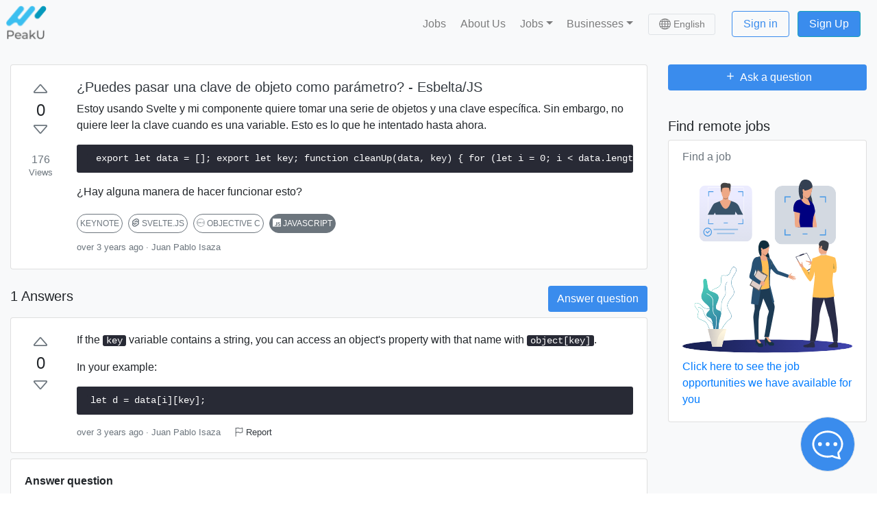

--- FILE ---
content_type: application/javascript; charset=UTF-8
request_url: https://peaku.co/_nuxt/3e94799.js
body_size: 14441
content:
(window.webpackJsonp=window.webpackJsonp||[]).push([[23,113,116,153,234],{1455:function(e,t,o){var content=o(1456);content.__esModule&&(content=content.default),"string"==typeof content&&(content=[[e.i,content,""]]),content.locals&&(e.exports=content.locals);(0,o(22).default)("0dcd125e",content,!0,{sourceMap:!1})},1456:function(e,t,o){var r=o(21)(!1);r.push([e.i,'.vueperslide{white-space:normal;background-size:cover;flex-shrink:0;display:block;width:100%;position:relative}.vueperslide--clone-1{position:absolute;top:0;bottom:0;right:100%}.vueperslides--rtl .vueperslide--clone-1{right:auto;left:100%}.vueperslide[href]{-webkit-user-drag:none}.vueperslide__image{background-size:cover}.vueperslide__image,.vueperslide__loader{position:absolute;top:0;left:0;right:0;bottom:0}.vueperslide__loader{display:flex;flex-direction:column;align-items:center;justify-content:center}.vueperslide__content-wrapper:not(.vueperslide__content-wrapper--outside-top):not(.vueperslide__content-wrapper--outside-bottom){height:100%;margin:auto}.vueperslides--fade .vueperslide{position:absolute;top:0;left:0;right:0;bottom:0;opacity:0;transition:opacity ease-in-out;transition-duration:inherit}.vueperslides--fade .vueperslide--active,.vueperslides--fade .vueperslide--visible{z-index:1;opacity:1}.vueperslides--slide-image-inside .vueperslide{overflow:hidden}.vueperslides--3d .vueperslide{position:absolute;z-index:-1;height:100%}.vueperslides--3d .vueperslide--active,.vueperslides--3d .vueperslide--next-slide,.vueperslides--3d .vueperslide--previous-slide{z-index:0}.vueperslides--3d .vueperslide--active{z-index:1}.vueperslides--3d .vueperslide[face=front]{transform:rotateY(90deg) translateX(-50%) rotateY(-90deg)}.vueperslides--3d .vueperslide[face=right]{transform:rotateY(90deg) translateX(50%);transform-origin:100% 0}.vueperslides--3d .vueperslide[face=back]{transform:rotateY(270deg) translateX(-50%) rotateY(-90deg)}.vueperslides--3d .vueperslide[face=left]{transform:rotateY(270deg) translateX(-50%);transform-origin:0 0}.vueperslides:not(.no-shadow):not(.vueperslides--3d) .vueperslides__parallax-wrapper:after,.vueperslides:not(.no-shadow):not(.vueperslides--3d) .vueperslides__parallax-wrapper:before{content:"";position:absolute;bottom:100%;left:-1em;right:-1em;height:2em;box-shadow:0 0 20px rgba(0,0,0,.25);z-index:2}.vueperslides:not(.no-shadow):not(.vueperslides--3d) .vueperslides__parallax-wrapper:after{top:100%;bottom:auto}.vueperslides__arrows{color:#fff}.vueperslides__arrows--outside{color:currentColor}.vueperslides__arrow{top:50%;background-color:transparent;border:none;opacity:.7}.vueperslides--rtl .vueperslides__arrow--next,.vueperslides__arrow--prev{right:auto;left:.5em}.vueperslides--rtl .vueperslides__arrow--prev,.vueperslides__arrow--next{left:auto;right:.5em}.vueperslides__arrow:hover{opacity:1}.vueperslides--rtl .vueperslides__arrows--outside .vueperslides__arrow--next,.vueperslides__arrows--outside .vueperslides__arrow--prev{right:auto;left:-3.5em}.vueperslides--rtl .vueperslides__arrows--outside .vueperslides__arrow--prev,.vueperslides__arrows--outside .vueperslides__arrow--next{left:auto;right:-3.5em}.vueperslides__paused{top:.7em;right:.7em;opacity:0;text-shadow:0 0 3px rgba(0,0,0,.4);z-index:1}.vueperslides:hover .vueperslides__paused{opacity:1}.vueperslides__bullets:not(.vueperslides__bullets--outside){color:#fff}.vueperslides__bullet{margin:1.5em .6em;padding:0;border:none;background:none}.vueperslides__bullet .default{width:12px;height:12px;border-radius:12px;border:1px solid;background-color:transparent;box-shadow:0 0 1px rgba(0,0,0,.5),0 0 3px rgba(0,0,0,.3);transition:.4s ease-in-out;box-sizing:border-box}.vueperslides__bullet .default span{display:none}.vueperslides__bullet--active .default{border-width:6px}.vueperslide,.vueperslide__image{background-position:50%}.vueperslide__video{outline:none}.vueperslide--no-pointer-events:before{content:"";position:absolute;top:0;bottom:0;left:0;right:0}.vueperslide__content-wrapper:not(.vueperslide__content-wrapper--outside-top):not(.vueperslide__content-wrapper--outside-bottom){display:flex;flex:1 1 auto;flex-direction:column;align-items:center;justify-content:center;text-align:center}.vueperslide--has-image-inside .vueperslide__content-wrapper,.vueperslide--has-video .vueperslide__content-wrapper,.vueperslide__content-wrapper.parallax-fixed-content{position:absolute;z-index:2;top:0;bottom:0;left:0;right:0;display:flex;flex-direction:column;justify-content:center;align-items:center;pointer-events:none}.vueperslides{position:relative}.vueperslides--fixed-height .vueperslide,.vueperslides--fixed-height .vueperslides__inner,.vueperslides--fixed-height .vueperslides__parallax-wrapper{height:inherit}.vueperslides--fixed-height .vueperslides__parallax-wrapper{padding-bottom:0!important}.vueperslides--fixed-height.vueperslides--bullets-outside{margin-bottom:4em}.vueperslides__inner{position:relative;-webkit-user-select:none;-moz-user-select:none;-ms-user-select:none;user-select:none}.vueperslides__parallax-wrapper{position:relative;overflow:hidden}.vueperslides--3d .vueperslides__parallax-wrapper{overflow:visible}.vueperslides__track{position:absolute;top:0;height:100%;left:0;right:0;overflow:hidden;z-index:1}.vueperslides--parallax .vueperslides__track{height:200%;transform:translateY(0)}.vueperslides--touchable .vueperslides__track{cursor:ew-resize;cursor:-webkit-grab;cursor:grab}.vueperslides--touchable .vueperslides__track--dragging,.vueperslides--touchable .vueperslides__track--mousedown{cursor:-webkit-grabbing;cursor:grabbing}.vueperslides--3d .vueperslides__track{overflow:visible;perspective:100em}.vueperslides__track-inner{white-space:nowrap;transition:transform .5s ease-in-out;height:100%;display:flex}.vueperslides--no-animation .vueperslides__track-inner{transition-duration:0s!important}.vueperslides--fade .vueperslides__track-inner{white-space:normal;transition:none}.vueperslides--3d .vueperslides__track-inner{transform-style:preserve-3d}.vueperslides__track--mousedown .vueperslides__track-inner{transition:transform .25s ease-in-out!important}.vueperslides__track--dragging .vueperslides__track-inner{transition:none}.vueperslides__arrow{position:absolute;font-size:inherit;color:inherit;text-align:center;transform:translateY(-50%);cursor:pointer;-webkit-user-select:none;-moz-user-select:none;-ms-user-select:none;user-select:none;outline:none;z-index:2;line-height:1}.vueperslides__arrow,.vueperslides__arrow svg{transition:.3s ease-in-out}.vueperslides__arrow svg{vertical-align:middle;stroke:currentColor;fill:none;width:3.5em;padding:1em;stroke-width:1;box-sizing:border-box}.vueperslides__arrow svg:hover{stroke-width:1.3}.vueperslides__paused{position:absolute;transition:.3s ease-in-out}.vueperslides__bullets{display:flex;justify-content:center;position:absolute;bottom:0;left:0;right:0}.vueperslides__bullets--outside{position:relative}.vueperslides__bullet,.vueperslides__bullets button{cursor:pointer;-webkit-user-select:none;-moz-user-select:none;-ms-user-select:none;user-select:none;outline:none;z-index:2;display:flex;justify-content:center;align-items:center;color:inherit}.vueperslides__bullet::-moz-focus-inner,.vueperslides__bullets button::-moz-focus-inner{border:0}.vueperslides__fractions{position:absolute;top:.8em;left:.5em;z-index:2;padding:.2em 1em;border:1px solid hsla(0,0%,100%,.5);border-radius:2em;background:hsla(0,0%,100%,.2);color:#fff}.vueperslides__progress{position:absolute;top:0;left:0;right:0;z-index:2;height:6px;color:rgba(0,0,0,.7)}.vueperslides__progress>*{position:absolute;top:0;bottom:0;left:0;background:currentColor;transition:.3s ease-in-out}',""]),e.exports=r},1563:function(e,t,o){var content=o(1815);content.__esModule&&(content=content.default),"string"==typeof content&&(content=[[e.i,content,""]]),content.locals&&(e.exports=content.locals);(0,o(22).default)("61aa8b50",content,!0,{sourceMap:!1})},1814:function(e,t,o){"use strict";o(1563)},1815:function(e,t,o){var r=o(21)(!1);r.push([e.i,".testimonial-photo[data-v-3afe2beb]{-o-object-fit:cover;object-fit:cover;height:100%}",""]),e.exports=r},1862:function(e,t,o){"use strict";o.r(t);o(46),o(1455);var r=o(1457),d=o(0),n={components:{BIconLinkedin:d.xr,VueperSlides:r.VueperSlides,VueperSlide:r.VueperSlide,BIconArrowLeftCircle:d.P,BIconArrowRightCircle:d.Z},props:{testimonialList:{type:Array,required:!0}},data:function(){return{preventSlide:!1}},methods:{colorLine:function(){var e=this.$nuxt.layoutName;return["sales"].includes(e)?"#5C3BFE":["bootcamp"].includes(e)?"#3a8ced":"#1D976C"}}},l=(o(1814),o(10)),component=Object(l.a)(n,(function(){var e=this,t=e.$createElement,o=e._self._c||t;return o("vueper-slides",{staticClass:"no-shadow",attrs:{touchable:!e.preventSlide,"visible-slides":1,"slide-ratio":1/4,gap:5,arrows:"mobile"!==e.$mq,breakpoints:{800:{fixedHeight:"50vh"}},"bullets-outside":"","slide-multiple":"",autoplay:""},scopedSlots:e._u([{key:"arrow-left",fn:function(){return[o("b-icon",{staticClass:"text-silver",attrs:{icon:"arrow-left-circle",scale:"2"}})]},proxy:!0},{key:"arrow-right",fn:function(){return[o("b-icon",{staticClass:"text-silver",attrs:{icon:"arrow-right-circle",scale:"2"}})]},proxy:!0}])},[e._v(" "),e._v(" "),e._l(e.testimonialList,(function(t,r){return o("vueper-slide",{key:r,staticClass:"px-md-5",scopedSlots:e._u([{key:"content",fn:function(){return[o("b-card",{class:"md-5 mx-auto "+(["bootcamp"].includes(e.$nuxt.layoutName)?"bg-midnight-blue-transparent":"border"),staticStyle:{"max-width":"620px"},attrs:{"no-body":""}},[o("b-row",{attrs:{"no-gutters":""}},[o("b-col",{attrs:{md:"4"}},[o("b-card-img",{staticClass:"rounded-0 img-fluid testimonial-photo",style:"border-right: 5px solid "+e.colorLine()+";",attrs:{src:e.getMediaFromS3("static/"+t.imgPerson)}})],1),e._v(" "),o("b-col",{attrs:{md:"8"}},[o("b-card-body",[o("h5",{staticClass:"bold mb-0"},[e._v("\n\t\t\t\t\t\t\t\t\t"+e._s(t.person)+"\n\t\t\t\t\t\t\t\t\t"),o("a",{class:["bootcamp"].includes(e.$nuxt.layoutName)?"text-light":"text-silver",attrs:{href:t.linkedin,target:"_blank"},on:{mouseover:function(t){e.preventSlide=!0},mouseleave:function(t){e.preventSlide=!1}}},[o("b-icon",{directives:[{name:"b-tooltip",rawName:"v-b-tooltip.hover.bottom",value:e.$t("seeLinkedIn"),expression:"$t('seeLinkedIn')",modifiers:{hover:!0,bottom:!0}}],attrs:{icon:"linkedin"}})],1)]),e._v(" "),o("h6",[e._v(e._s(t.role))]),e._v(" "),o("p",{staticClass:"small"},[e._v(e._s(t.comment))]),e._v(" "),o("a",{attrs:{href:t.website,target:"_blank"},on:{mouseover:function(t){e.preventSlide=!0},mouseleave:function(t){e.preventSlide=!1}}},[o("b-img",{staticClass:"mb-0",staticStyle:{"min-width":"20px","max-height":"25px",filter:"grayscale(1)"},attrs:{src:e.getMediaFromS3("static/"+t.companyLogo),alt:t.companyName}})],1)])],1)],1)],1)]},proxy:!0}],null,!0)})}))],2)}),[],!1,null,"3afe2beb",null);t.default=component.exports},1974:function(e,t,o){var content=o(2081);content.__esModule&&(content=content.default),"string"==typeof content&&(content=[[e.i,content,""]]),content.locals&&(e.exports=content.locals);(0,o(22).default)("81efe8fa",content,!0,{sourceMap:!1})},2080:function(e,t,o){"use strict";o(1974)},2081:function(e,t,o){var r=o(21)(!1);r.push([e.i,".card[data-v-4423f06e]{transition:box-shadow .3s;border:1px solid #ccc;max-width:20rem}.card[data-v-4423f06e]:hover{box-shadow:0 0 11px rgba(33,33,33,.2);border:2px solid #888}.card:hover .card-body[data-v-4423f06e]{padding:1.2rem}.card .card-footer[data-v-4423f06e]{background-color:#fff;border:none;padding-bottom:1.5rem;display:flex;justify-content:center;align-items:center}.card-image-container[data-v-4423f06e]{min-height:7rem;max-height:10rem}.card-img[data-v-4423f06e]{max-width:160px;-o-object-fit:contain;object-fit:contain;filter:gray;filter:grayscale(1)}.card-title[data-v-4423f06e]{font-size:1.2rem;font-weight:700}.card-text[data-v-4423f06e]{letter-spacing:-.02em}",""]),e.exports=r},2172:function(e,t,o){"use strict";o.r(t);o(17),o(16),o(11),o(18),o(19);var r=o(3),d=(o(9),o(41),o(43),o(12),o(28),o(47),o(163),o(148)),n=o(226),l=o(128),c=o(59),v=o(95),_=o(0),m=o(1457),f=(o(1455),o(29)),h=o(301),x=o(228),y=o(2288),w=o(287),k=o(1862),C=o(399);function z(object,e){var t=Object.keys(object);if(Object.getOwnPropertySymbols){var o=Object.getOwnPropertySymbols(object);e&&(o=o.filter((function(e){return Object.getOwnPropertyDescriptor(object,e).enumerable}))),t.push.apply(t,o)}return t}function $(e){for(var i=1;i<arguments.length;i++){var source=null!=arguments[i]?arguments[i]:{};i%2?z(Object(source),!0).forEach((function(t){Object(r.a)(e,t,source[t])})):Object.getOwnPropertyDescriptors?Object.defineProperties(e,Object.getOwnPropertyDescriptors(source)):z(Object(source)).forEach((function(t){Object.defineProperty(e,t,Object.getOwnPropertyDescriptor(source,t))}))}return e}var S={name:"business",layout:"business",mixins:[l.a,c.a,d.a],head:function(){return this.$seo({title:this.$t("chooseYourProfileAndStartWorkingOrHiring"),meta:[{hid:"description",name:"description",content:this.$t("businessMetaDescription")}]})},components:{BIcon:v.a,BIconTelephone:_.Zx,BIconEnvelope:_.Yk,BIconGeoAlt:_.No,BIconLightning:_.rr,BIconCloudUpload:_.Mi,BIconGoogle:_.Vo,Footer:w.default,VueperSlides:m.VueperSlides,VueperSlide:m.VueperSlide,Waves:n.default,VueTelInput:x.VueTelInput,EmbedLiveCode:function(){return o.e(11).then(o.bind(null,2720))},AnimatedNumber:function(){return o.e(10).then(o.t.bind(null,2611,7))},SuccessCases:y.default,Testimonials:k.default,YTEmbed:h.default,ThreeSteps:C.default},data:function(){return{currentSection:"",imgProps:{center:!0,fluidGrow:!0,blankColor:"#fff",width:440,height:440,class:"",alt:"Illustration"},contactPhone:null,subtitle:this.$route.query.subtitle,title:this.$route.query.title,tests:[],videoVisible:!1,contactForm:{name:"",email:"",phone:"",message:"",source:""}}},computed:{isLogged:function(){return this.$auth.loggedIn},userDetails:function(){return this.$auth.user}},methods:$($({},Object(f.b)("session",["setGlobalSignIn","setGlobalSignUp"])),{},{sendContactForm:function(e){var t=this;e.preventDefault(),this.contactPhone&&(this.contactForm.phone=this.contactPhone);var source=this.$route.query.source;source&&(this.contactForm.source=source.toLowerCase()),this.alertLoading("show",this.$t("sending")),this.$axios.post("business/post-contact-form",this.contactForm).then((function(e){t.contactForm={name:"",email:"",phone:"",message:"",source:""},t.title=t.$t("contactSubmittedTitle"),t.$gtm.push({event:"conversion",send_to:"AW-837109052/NvxSCJvjmNcBELyKlY8D"}),t.$router.push(t.localePath({name:"business-contact",query:{title:t.$t("contactSubmittedTitle")}})),t.$swal(t.$t("ready"),t.$t("weWillContactYou"),"success")}))},checkUrl:function(){this.$route.query&&null===this.$route.query.quiz&&this.getBusinessQuiz()},sectionListener:function(){var e=this;window.addEventListener("scroll",(function(){document.querySelectorAll("section").forEach((function(t){t.getBoundingClientRect().top<=150&&(e.currentSection="#"+t.id)}))}))},scrollToSection:function(e){document.getElementById(e.replace("#","")).scrollIntoView(),this.currentSection=e,window.location.hash=e},scrollToTop:function(){window.scrollTo({top:0,behavior:"smooth"})},getPublicTests:function(){var e=this;this.tests.length||(this.alertLoading("show"),this.$axios.get("business/get-public-tests").then((function(t){e.tests=e.groupByKeyName(t.data,"type"),e.alertLoading("hide")})))},formatNumber:function(e){return this.formatNumberWithDecimalPoints(e.toFixed(0))},scrollDown:function(){window.scroll({top:700,behavior:"smooth"})},phoneChange:function(e,t,o){this.contactPhone=null==t?void 0:t.number},videoCallback:function(e){e&&(this.videoVisible=!0)}})},j=(o(388),o(2367),o(10)),component=Object(j.a)(S,(function(){var e=this,t=e.$createElement,o=e._self._c||t;return o("div",{staticClass:"bg-white overflow-hidden"},[e.$route.name.includes("free-trial")||e.$route.name.includes("contact")?o("section",{staticClass:"py-5 bg-green"},[o("b-container",[o("b-row",{staticClass:"justify-content-between align-items-center mb-4"},[o("b-col",{staticClass:"text-left pr-md-5",attrs:{lg:"6"}},[o("b-img-lazy",{staticClass:"mb-5",attrs:{src:e.getMediaFromS3("static/img/logo-white.png"),width:"50"}}),e._v(" "),o("h1",{staticClass:"text-white mb-3 mb-md-5 bold"},[e._v("\n\t\t\t\t\t\t"+e._s(e.title||e.$t("findLatamBestTalent"))+"\n\t\t\t\t\t")]),e._v(" "),o("h2",{staticClass:"text-white mb-0 pr-md-2 mb-4",staticStyle:{"font-weight":"300","font-size":"1.2em","line-height":"1.5"}},[e._v("\n\t\t\t\t\t\t"+e._s(e.subtitle||e.$t("marketingIntroSubtitle"))+"\n\t\t\t\t\t")])],1),e._v(" "),o("b-col",{staticClass:"d-flex flex-column align-items-center justify-content-center",attrs:{lg:"5"}},[e.$route.name.includes("contact")?o("form",{staticClass:"bg-white rounded needs-validation p-4 pb-5 shadow-lg w-100",on:{submit:function(t){return t.preventDefault(),e.sendContactForm.apply(null,arguments)}}},[o("h3",{staticClass:"mb-4 mt-0 text-center"},[e._v("\n\t\t\t\t\t\t\t"+e._s(e.$t("hireNow"))+"\n\t\t\t\t\t\t")]),e._v(" "),o("b-input",{staticClass:"mb-2 reverse",attrs:{name:"name",placeholder:e.$t("name"),required:""}}),e._v(" "),o("b-input",{staticClass:"mb-2 reverse",attrs:{type:"email",name:"email",placeholder:e.$t("email")}}),e._v(" "),o("vue-tel-input",{staticClass:"mb-3 reverse",attrs:{name:"phone",inputOptions:{name:"phone",minlength:10,required:!0},minlength:"10",placeholder:e.$t("enterAMobileNumber"),validCharactersOnly:"",required:""},on:{input:e.phoneChange}}),e._v(" "),o("b-textarea",{staticClass:"mb-2 reverse",attrs:{name:"message",placeholder:e.$t("optionalMessage")}}),e._v(" "),o("b-button",{staticClass:"btn-shadow-green mb-3",attrs:{type:"submit",variant:"success",block:""}},[e._v(e._s(e.$t("send")))])],1):o("div",{staticClass:"text-center"},[o("b-button",{attrs:{size:"lg",variant:"light"},on:{click:function(t){return e.setGlobalSignUp(!0)}}},[e._v("\n\t\t\t\t\t\t\t"+e._s(e.$t("tryItForFree"))+"\n\t\t\t\t\t\t")]),e._v(" "),o("p",{staticClass:"text-white mt-5",domProps:{innerHTML:e._s(e.$t("anyQuestionsContactUs"))}})],1)])],1),e._v(" "),o("b-row",{staticClass:"position-relative"},[o("div",{staticClass:"mouse-container mt-5 mb-3 pt-3",on:{click:function(t){return e.scrollDown()}}},[o("div",{staticClass:"mouse cursor-pointer"},[o("div",{staticClass:"wheel"})])])])],1),e._v(" "),o("Waves",{attrs:{color:"#f2f4f9",reverse:"",simple:""}})],1):o("section",{staticClass:"py-5 bg-green",attrs:{id:"section-intro"}},[o("b-container",{staticClass:"mb-3"},[o("b-row",{staticClass:"justify-content-between align-items-center pt-4"},[o("b-col",{staticClass:"text-left pr-md-5",attrs:{lg:"7"}},[o("h1",{staticClass:"text-white mb-3 mb-md-4 bold"},[e._v("\n\t\t\t\t\t\t"+e._s(e.title||e.$t("multiplyYourCandidates"))+"\n\t\t\t\t\t")]),e._v(" "),o("h4",{staticClass:"text-white mb-0 pr-md-2",staticStyle:{"font-weight":"300"}},[e._v(e._s(e.subtitle||e.$t("indexIntroSubtitle")))]),e._v(" "),o("div",{staticClass:"mt-4 mt-md-5"},[o("b-button",{attrs:{variant:"outline-light mr-3",size:"lg",to:e.localePath("jobs"),block:"mobile"===e.$mq}},[e._v("\n\t\t\t\t\t\t\t"+e._s(e.$t("findAJob"))+"\n\t\t\t\t\t\t")]),e._v(" "),o("b-button",{staticClass:"shadow",attrs:{variant:"light",size:"lg",href:e.localePath("business-post"),target:"_blank",block:"mobile"===e.$mq}},[e._v("\n\t\t\t\t\t\t"+e._s(e.$t("postVacancyFree"))+"\n\t\t\t\t\t")]),e._v(" "),o("small",{staticClass:"text-white d-block mt-4"},[o("b-link",{directives:[{name:"show",rawName:"v-show",value:"es"===e.$i18n.locale,expression:"$i18n.locale === 'es'"}],staticClass:"text-light mt-2 mx-auto mx-md-0",staticStyle:{"text-decoration":"underline"},attrs:{to:e.localePath("sales")}},[e._v("\n\t\t\t\t\t\t\t\t"+e._s(e.$t("nonTechTeam"))+"\n\t\t\t\t\t\t\t")])],1)],1)]),e._v(" "),o("b-col",{staticClass:"d-flex flex-column align-items-center justify-content-center",attrs:{md:"5"}},[o("YTEmbed",{attrs:{height:"300",url:e.$t("landingYoutubeUrl")}})],1)],1),e._v(" "),o("b-row",{staticStyle:{"margin-top":"70px","margin-bottom":"70px"}},[e._l(e.$t("customers"),(function(t,r){return[o("b-col",{directives:[{name:"show",rawName:"v-show",value:!t.lang||t.lang===e.$i18n.locale,expression:"!customer.lang || customer.lang === $i18n.locale"}],key:r,staticClass:"mx-auto mb-3",attrs:{cols:"4",lg:"2"}},[o("div",{staticClass:"d-flex align-items-center justify-content-center",staticStyle:{filter:"invert(1)"}},[o("b-img-lazy",{staticClass:"customer-logo",attrs:{src:e.getMediaFromS3("static/"+t.img),alt:t.name}})],1)])]}))],2),e._v(" "),o("b-row",{staticClass:"position-relative"},[o("div",{staticClass:"mouse-container mb-3",on:{click:function(t){return e.scrollDown()}}},[o("div",{staticClass:"mouse cursor-pointer"},[o("div",{staticClass:"wheel"})])])])],1),e._v(" "),o("Waves",{attrs:{color:"#f2f4f9",reverse:"",simple:""}})],1),e._v(" "),o("section",{staticClass:"bg-light",attrs:{id:"section-how-we-work"}},[o("b-container",[o("div",{staticClass:"row justify-content-center mb-5"},[o("div",{staticClass:"col-md-6 text-center"},[o("h2",{staticClass:"bold"},[e._v("\n\t\t\t\t\t\t"+e._s(e.$t("matchBestCandidates"))+"\n\t\t\t\t\t")])])]),e._v(" "),o("ThreeSteps")],1),e._v(" "),o("Waves",{attrs:{color:"#f2f4f9",simple:""}})],1),e._v(" "),o("section",{attrs:{id:"section-features"}},[o("b-container",{staticClass:"mt-5"},e._l(e.$t("businessItems"),(function(t,r){return o("b-row",{key:r,staticClass:"sub-section d-flex justify-content-between"},[o("b-col",{staticClass:"px-2 px-md-0 my-5",attrs:{md:"6","order-md":r%2}},[o("b-img-lazy",e._b({attrs:{src:e.getMediaFromS3("static/"+t.img)}},"b-img-lazy",e.imgProps,!1))],1),e._v(" "),o("b-col",{staticClass:"d-flex flex-column justify-content-center mb-2 mb-md-0 mt-5",attrs:{md:"5"}},[o("h5",{staticClass:"bold mb-3"},[e._v("\n\t\t\t\t\t\t"+e._s(t.title)+"\n\t\t\t\t\t")]),e._v(" "),o("p",[e._v("\n\t\t\t\t\t\t"+e._s(t.text)+"\n\t\t\t\t\t")]),e._v(" "),o("div",{staticClass:"mt-4",class:{"mx-auto":"mobile"===e.$mq}},[o("b-button",{staticClass:"d-inline-block",attrs:{variant:"outline-success",size:"lg",to:e.localePath("business-process")}},[e._v("\n\t\t\t\t\t\t\t"+e._s(e.$t("seeProcess"))+"\n\t\t\t\t\t\t")]),e._v(" "),o("b-button",{staticClass:"d-inline-block mr-2",attrs:{variant:"success",size:"lg",to:e.localePath("business-post"),target:"_blank"}},[e._v("\n\t\t\t\t\t\t\t"+e._s(e.$t("postVacancyFree"))+"\n\t\t\t\t\t\t")])],1)])],1)})),1),e._v(" "),o("Waves",{attrs:{simple:""}})],1),e._v(" "),o("section",{staticClass:"bg-light",attrs:{id:"section-numbers"}},[o("b-container",{staticClass:"py-5"},[o("div",{staticClass:"row justify-content-center mb-0 mb-md-5"},[o("div",{staticClass:"col-md-6 text-center mb-5"},[o("h2",{staticClass:"bold"},[e._v(e._s(e.$t("ourKPIs")))])])]),e._v(" "),o("b-row",{staticClass:"text-center"},e._l(e.$t("businessNumbers"),(function(t,r){return o("b-col",{key:r,staticClass:"mb-3 mb-md-0",attrs:{cols:"12",md:"es"===e.$i18n.locale?4:6}},[o("div",{staticClass:"d-block text-center"},[o("h1",{staticClass:"bold text-green"},[o("animated-number",{attrs:{value:t.number,duration:8e3,delay:3e3,formatValue:e.formatNumber}})],1),e._v(" "),o("div",[o("p",[e._v(e._s(t.description)+".")])])])])})),1)],1),e._v(" "),o("Waves",{attrs:{color:"#f2f4f9",simple:""}})],1),e._v(" "),o("section",{attrs:{id:"case-studies"}},[o("b-container",[o("div",{staticClass:"row justify-content-center mb-0 mb-md-5"},[o("div",{staticClass:"col-md-6 text-center mb-5"},[o("h2",{staticClass:"bold"},[e._v(e._s(e.$t("testimonials")))])])]),e._v(" "),o("client-only",[o("Testimonials",{attrs:{testimonialList:e.$t("businessTestimonials")}})],1)],1),e._v(" "),o("Waves",{attrs:{simple:""}})],1),e._v(" "),o("section",{staticClass:"bg-light",attrs:{id:"section-success-cases"}},[o("success-cases")],1),e._v(" "),o("section",{staticClass:"bg-light",attrs:{id:"section-customers"}},[o("b-container",[o("h2",{staticClass:"text-center py-1 py-md-5 bold"},[e._v(e._s(e.$t("backedBy")))]),e._v(" "),o("b-row",{staticClass:"justify-content-center my-5"},[e._l(this.$t("backedByItems"),(function(t,r){return[o("b-col",{directives:[{name:"show",rawName:"v-show",value:!t.lang||t.lang===e.$i18n.locale,expression:"!item.lang || item.lang === $i18n.locale"}],key:r,staticClass:"mx-auto mb-4 mb-md-0",attrs:{cols:"12",md:"auto"}},[o("div",{staticClass:"d-flex align-items-center justify-content-center"},[o("b-img-lazy",{directives:[{name:"b-tooltip",rawName:"v-b-tooltip.hover",value:t.description,expression:"item.description",modifiers:{hover:!0}}],staticClass:"cursor-pointer",staticStyle:{filter:"grayscale(1)",opacity:"0.7"},attrs:{src:e.getMediaFromS3("static/"+t.img),alt:t.name}})],1)])]}))],2)],1),e._v(" "),o("Waves",{attrs:{color:"#f2f4f9",simple:""}})],1),e._v(" "),o("section",{directives:[{name:"show",rawName:"v-show",value:"es"===e.$i18n.locale,expression:"$i18n.locale === 'es'"}],attrs:{id:"section-team"}},[o("b-container",[o("div",{staticClass:"row justify-content-center mb-0 mb-md-5"},[o("div",{staticClass:"col-md-6 text-center mb-5"},[o("h2",{staticClass:"bold"},[e._v(e._s(e.$t("ourTeam")))])])]),e._v(" "),o("div",{staticClass:"row justify-content-center"},e._l(e.$t("peakuTeam"),(function(t,r){return o("div",{key:r,staticClass:"media col-lg-4 col-md-3 col-sm-6 p-4"},[o("b-img-lazy",{staticClass:"mr-3 team-img border",attrs:{src:e.getMediaFromS3("/static/img/team/"+t.img+".jpg"),alt:t.name+" photo",fluid:""}}),e._v(" "),o("div",{staticClass:"media-body align-self-center"},[o("h5",{staticClass:"mt-0"},[o("a",{staticClass:"text-success",attrs:{href:"https://www.linkedin.com/in/"+t.linkedin,title:"LinkedIn",target:"_blank"}},[o("b-icon",{attrs:{icon:"linkedin"}})],1),e._v(" "),o("a",{staticStyle:{"text-decoration":"none",color:"black"},attrs:{href:"https://www.linkedin.com/in/"+t.linkedin,target:"_blank"}},[e._v(e._s(t.name))])]),e._v(" "),o("h6",{staticClass:"text-muted mb-0"},[e._v(e._s(t.position))]),e._v(" "),o("h6",{directives:[{name:"show",rawName:"v-show",value:t.phone,expression:"person.phone"}],staticClass:"text-muted"},[o("a",{staticClass:"text-muted",attrs:{href:"tel: "+t.phone}},[e._v("\n\t\t\t\t\t\t\t\t"+e._s(t.phone)+"\n\t\t\t\t\t\t\t")])])])],1)})),0)]),e._v(" "),o("Waves",{attrs:{simple:""}})],1),e._v(" "),o("section",{class:{"bg-light":"es"===e.$i18n.locale},attrs:{id:"section-faq"}},[o("b-container",[o("div",{staticClass:"row justify-content-center mb-0 mb-md-5"},[o("div",{staticClass:"col-md-6 text-center mb-5"},[o("h2",{staticClass:"bold"},[e._v(e._s(e.$t("faq")))])])]),e._v(" "),o("div",{staticClass:"row"},[o("div",{staticClass:"col-md mb-5"},[o("div",{staticClass:"pb_accordion",attrs:{role:"tablist",id:"pb_faq","data-children":".item"}},e._l(e.$t("faqContent"),(function(t,r){return o("b-card",{key:r,staticClass:"mb-1 item",attrs:{"no-body":""}},[o("b-card-header",{staticClass:"p-1",attrs:{"header-tag":"header",role:"tab"}},[o("b-button",{directives:[{name:"b-toggle",rawName:"v-b-toggle",value:"pb_faq"+r,expression:"`pb_faq${index}`"}],staticClass:"text-left px-3",attrs:{variant:"link",block:""}},[e._v("\n\t\t\t\t\t\t\t\t\t"+e._s(t.question)+"\n\t\t\t\t\t\t\t\t")])],1),e._v(" "),o("b-collapse",{attrs:{id:"pb_faq"+r,visible:0===r,accordion:"my-accordion",role:"tabpanel"}},[o("b-card-body",[o("b-card-text",[e._v("\n\t\t\t\t\t\t\t\t\t\t"+e._s(t.answer)+"\n\t\t\t\t\t\t\t\t\t")])],1)],1)],1)})),1)])])]),e._v(" "),o("Waves",{attrs:{color:"en"===e.$i18n.locale?"white":"#f2f4f9",simple:""}})],1),e._v(" "),o("section",{attrs:{id:"section-contact"}},[o("b-container",[o("div",{staticClass:"row align-items-center justify-content-center"},[o("b-col",{attrs:{md:"5"}},[o("form",{staticClass:"bg-white text-dark rounded p-4 needs-validation border",on:{submit:function(t){return t.preventDefault(),e.sendContactForm.apply(null,arguments)}}},[o("h2",{staticClass:"mb-4 mt-0 text-center"},[e._v("\n\t\t\t\t\t\t\t"+e._s(e.$t("keepInTouch"))+"\n\t\t\t\t\t\t")]),e._v(" "),o("div",{staticClass:"form-group"},[o("b-input",{staticClass:"py-3 reverse",attrs:{placeholder:e.$t("name"),minlength:"5",required:""},model:{value:e.contactForm.name,callback:function(t){e.$set(e.contactForm,"name",t)},expression:"contactForm.name"}})],1),e._v(" "),o("div",{staticClass:"form-group"},[o("b-input",{staticClass:"py-3 reverse",attrs:{type:"email",minlength:"5",placeholder:e.$t("email"),required:""},model:{value:e.contactForm.email,callback:function(t){e.$set(e.contactForm,"email",t)},expression:"contactForm.email"}})],1),e._v(" "),o("div",{staticClass:"form-group"},[o("vue-tel-input",{staticClass:"mb-3 reverse",attrs:{inputOptions:{minlength:10,required:!0},minlength:"10",placeholder:e.$t("cellPhone"),validCharactersOnly:"",required:""},on:{input:e.phoneChange}})],1),e._v(" "),o("div",{staticClass:"form-group"},[o("b-textarea",{staticClass:"py-3 reverse",attrs:{rows:"5",placeholder:e.$t("message")},model:{value:e.contactForm.message,callback:function(t){e.$set(e.contactForm,"message",t)},expression:"contactForm.message"}})],1),e._v(" "),o("div",{staticClass:"form-group small"},[e._v("\n\t\t\t\t\t\t\tThis site is protected by reCAPTCHA and the Google\n\t\t\t\t\t\t\t"),o("a",{staticStyle:{color:"green"},attrs:{href:"https://policies.google.com/privacy"}},[e._v("Privacy Policy")]),e._v("\n\t\t\t\t\t\t\tand\n\t\t\t\t\t\t\t"),o("a",{staticStyle:{color:"green"},attrs:{href:"https://policies.google.com/terms"}},[e._v("Terms of Service")]),e._v("\n\t\t\t\t\t\t\tapply.\n\t\t\t\t\t\t")]),e._v(" "),o("div",{staticClass:"form-group"},[o("b-button",{staticClass:"btn-shadow-green",attrs:{type:"submit",variant:"success",size:"lg",block:""}},[e._v(e._s(e.$t("send")))])],1)])]),e._v(" "),o("b-col",{staticClass:"justify-content-center text-center",attrs:{md:"6","offset-md":"1"}},[o("h1",{staticClass:"my-5 mb-md-5"},[e._v("\n\t\t\t\t\t\t"+e._s(e.$t("discoverHireWay"))+"\n\t\t\t\t\t")]),e._v(" "),o("div",{staticClass:"text-center mb-5"},[o("b-button",{staticClass:"btn-shadow-green",attrs:{to:e.localePath("business-post"),variant:"success",type:"button",size:"lg",target:"_blank"}},[e._v(e._s(e.$t("postVacancyFree")))])],1),e._v(" "),o("div",{staticClass:"text-left ml-md-5"},[o("h5",{directives:[{name:"show",rawName:"v-show",value:"es"===e.$i18n.locale,expression:"$i18n.locale === 'es'"}],staticClass:"mb-3"},[o("b-icon",{attrs:{icon:"telephone",variant:"dark"}}),e._v(" "),o("a",{staticClass:"text-dark",attrs:{href:"tel: +57 321 772 9515"}},[e._v(" +57 321 772 9515 ")])],1),e._v(" "),o("h5",{staticClass:"mb-3"},[o("b-icon",{attrs:{icon:"telephone",variant:"dark"}}),e._v(" "),o("a",{staticClass:"text-dark",attrs:{href:"tel: +17867724370"}},[e._v(" +1 (786) 772-4370 ")])],1),e._v(" "),o("h5",[o("b-icon",{attrs:{icon:"envelope",variant:"dark"}}),e._v(" "),o("a",{staticClass:"text-dark",attrs:{href:"mailto:info@peaku.co"}},[e._v(" info@peaku.co ")])],1),e._v(" "),o("h5",[o("b-icon",{attrs:{icon:"geo-alt",variant:"dark"}}),e._v("\n\t\t\t\t\t\t\t119 Nueces Street. Austin, TX 78701.\n\t\t\t\t\t\t")],1)])])],1)]),e._v(" "),o("Waves")],1),e._v(" "),o("b-modal",{attrs:{id:"tests-modal","header-class":"bg-green text-white","title-class":"w-100 text-center",size:"lg",title:e.$t("availableTests"),centered:"",scrollable:"","hide-footer":""},on:{show:function(t){return e.getPublicTests()}}},[o("b-row",{staticClass:"mb-2"},[o("b-col",{attrs:{cols:"12"}},[o("b-tabs",{attrs:{pills:"","active-nav-item-class":"btn-outline-success"}},e._l(e.tests,(function(t,r,i){return o("b-tab",{key:i,attrs:{title:r,"title-item-class":"text-capitalize","title-link-class":"text-success"}},[o("b-row",{staticClass:"mt-3"},e._l(t,(function(t,r){return o("b-col",{key:"test-"+r,staticClass:"mb-2",attrs:{cols:"6",md:"4"}},[o("b-card",{staticClass:"text-center"},[o("b-card-text",{staticClass:"text-secondary mb-0",staticStyle:{"font-size":"2em",height:"2em"},domProps:{innerHTML:e._s(e.getIconBySkill(t.name,!1,!1,!0))}}),e._v(" "),o("b-card-text",{staticClass:"text-truncate",staticStyle:{"font-size":"0.85em"}},[e._v("\n\t\t\t\t\t\t\t\t\t\t"+e._s(t.name)+"\n\t\t\t\t\t\t\t\t\t")])],1)],1)})),1)],1)})),1),e._v(" "),o("b-badge",{attrs:{variant:"outline-secondary"}})],1)],1)],1),e._v(" "),o("Footer")],1)}),[],!1,null,"4e44b0d3",null);t.default=component.exports;installComponents(component,{YTEmbed:o(301).default,Footer:o(118).default})},2190:function(e,t,o){var content=o(2368);content.__esModule&&(content=content.default),"string"==typeof content&&(content=[[e.i,content,""]]),content.locals&&(e.exports=content.locals);(0,o(22).default)("07b9fc02",content,!0,{sourceMap:!1})},2288:function(e,t,o){"use strict";o.r(t);var r={mixins:[o(59).a],data:function(){return{selectedCard:null}},methods:{selectCard:function(e){this.$router.push(this.localePath({name:"business-success-cases-companyName",params:{companyName:e.toLowerCase()}}))}}},d=(o(2080),o(10)),component=Object(d.a)(r,(function(){var e=this,t=e.$createElement,o=e._self._c||t;return o("b-container",{attrs:{id:"success-cases"}},[o("b-container",[o("h2",{staticClass:"text-center py-1 py-md-5 bold"},[e._v(e._s(e.$t("successCasesTitle")))]),e._v(" "),o("div",{staticClass:"row d-flex justify-content-center"},[o("div",{staticClass:"card-deck"},e._l(e.$t("successCasesContent"),(function(t,r){return o("b-card",{key:"card-"+r,staticClass:"mb-2",scopedSlots:e._u([{key:"footer",fn:function(){return[o("b-button",{attrs:{variant:"btn btn-success btn-md"},on:{click:function(o){return e.selectCard(t.name)}}},[e._v(e._s(e.$t("keepReading")))])]},proxy:!0}],null,!0)},[o("div",{staticClass:"d-flex justify-content-center card-image-container"},[o("b-card-img-lazy",{staticClass:"mb-3",attrs:{src:e.getMediaFromS3("static/img/logos/"+t.logo)}})],1),e._v(" "),o("b-card-title",{staticClass:"text-center"},[e._v(e._s(t.name))]),e._v(" "),o("b-card-text",[e._v(e._s(e.truncateText(t.shortDescription,120)))])],1)})),1)])])],1)}),[],!1,null,"4423f06e",null);t.default=component.exports},2367:function(e,t,o){"use strict";o(2190)},2368:function(e,t,o){var r=o(21)(!1);r.push([e.i,'body[data-v-4e44b0d3]{font-family:Montserrat;max-width:100vw}section[data-v-4e44b0d3]{position:relative;padding-top:5em;padding-bottom:4em}.bg-light[data-v-4e44b0d3]{background-color:#f2f4f9!important;fill:#f2f4f9!important}.pb_icon-gradient[data-v-4e44b0d3]:before{background:#665fee;background:linear-gradient(45deg,#665fee,#27c2de);-webkit-background-clip:text;-webkit-text-fill-color:transparent}.pb_slant-light[data-v-4e44b0d3],.pb_slant-white[data-v-4e44b0d3]{position:relative}.pb_slant-light[data-v-4e44b0d3]:after,.pb_slant-white[data-v-4e44b0d3]:after{content:"";position:absolute;bottom:-100px;left:-50px;height:200px;width:130%;background-color:#f2f4f9;transform:rotate(-4deg);z-index:10}.pb_slant-light.pb_slant-reverse[data-v-4e44b0d3]:after,.pb_slant-white.pb_slant-reverse[data-v-4e44b0d3]:after{transform:rotate(4deg);left:-100px;bottom:-140px}.pb_slant-white[data-v-4e44b0d3]:after{background-color:#fff}.pb_slant-only[data-v-4e44b0d3]{content:"";position:absolute;margin-top:-100px;left:0;height:200px;width:100%;transform:rotate(-4deg);z-index:10;transform:skewY(-5deg)}.pb_cover_v3 a[data-v-4e44b0d3],.pb_xl_py_cover a[data-v-4e44b0d3]{color:hsla(0,0%,100%,.5);border-bottom:2px solid transparent}.pb_cover_v3 a[data-v-4e44b0d3]:hover,.pb_xl_py_cover a[data-v-4e44b0d3]:hover{color:#fff;border-bottom:2px solid #fff}.pb_cover_v3 .btn[data-v-4e44b0d3],.pb_xl_py_cover .btn[data-v-4e44b0d3]{color:#fff}.is-invalid[data-v-4e44b0d3]{border-color:#dc3545!important}.mouse-wrap[data-v-4e44b0d3],.scroll-wrap[data-v-4e44b0d3]{position:absolute;bottom:50px;z-index:3;left:50%;transform:translateX(-50%)}.mouse-wrap.left[data-v-4e44b0d3],.scroll-wrap.left[data-v-4e44b0d3]{left:30px;transform:translateX(0)}.mouse[data-v-4e44b0d3]{width:30px;height:50px;border-radius:20px;border:2px solid #212529;position:absolute;top:calc(50% - 30px);left:calc(50% - 20px)}.mouse[data-v-4e44b0d3]:after,.mouse[data-v-4e44b0d3]:before{content:"";display:block;position:absolute}.m-1[data-v-4e44b0d3]:before{width:6px;height:6px;border-radius:50%;top:10px;left:calc(50% - 3px);background:#212529;-webkit-animation:m-1-ball-data-v-4e44b0d3 2s cubic-bezier(.215,.61,.355,1) infinite;animation:m-1-ball-data-v-4e44b0d3 2s cubic-bezier(.215,.61,.355,1) infinite}@-webkit-keyframes m-1-ball-data-v-4e44b0d3{0%,65%,to{opacity:0}10%,40%{opacity:1}0%{transform:translateY(5px) scale(.7)}5%{transform:scale(.7)}15%,to{transform:scale(1)}45%,65%{transform:translateY(24px) scale(.7)}}@keyframes m-1-ball-data-v-4e44b0d3{0%,65%,to{opacity:0}10%,40%{opacity:1}0%{transform:translateY(5px) scale(.7)}5%{transform:scale(.7)}15%,to{transform:scale(1)}45%,65%{transform:translateY(24px) scale(.7)}}.scroll-wrap[data-v-4e44b0d3]{transition:all .3s ease-out;bottom:50px;opacity:1;visibility:visible}.scroll-wrap.sleep[data-v-4e44b0d3]{bottom:0;opacity:0;visibility:hidden}.testimonial_v1 img[data-v-4e44b0d3]{height:80px}.testimonial_v1 .heading[data-v-4e44b0d3]{color:#495057;font-size:18px}.testimonial_v1 .subheading[data-v-4e44b0d3]{color:rgba(0,0,0,.4)}.testimonial_v1 blockquote[data-v-4e44b0d3]{line-height:1.7;color:#495057}.testimonial_v1.pb_quote_v1 .media-body[data-v-4e44b0d3]{position:relative;margin-top:40px}.testimonial_v1.pb_quote_v1 .quote[data-v-4e44b0d3]{font-size:100px;color:#adb5bd;line-height:0;position:absolute;left:50%;top:0;transform:translateX(-50%)}.testimonial_v1.pb_quote_v2 .media-body[data-v-4e44b0d3]{position:relative}.testimonial_v1.pb_quote_v2 .quote[data-v-4e44b0d3]{font-size:150px;color:#dee2e6;line-height:0;top:40px;position:absolute;left:0;z-index:-1}.testimonial_v2 .pb_media-header img[data-v-4e44b0d3]{height:70px}.testimonial_v2 .pb_media-header .heading[data-v-4e44b0d3]{font-size:18px}.testimonial_v2 .pb_media-header .heading[data-v-4e44b0d3],.testimonial_v2 .pb_media-header .subheading[data-v-4e44b0d3]{display:block;margin-bottom:0}.testimonial_v2 blockquote[data-v-4e44b0d3]{font-style:italic;font-size:18px;line-height:1.7;color:#495057}.pb_pricing_v1[data-v-4e44b0d3]{margin-bottom:50px}.pb_pricing_v1 .price[data-v-4e44b0d3]{margin:100px 0!important;line-height:5px;font-size:50px;color:#1d82ff}.pb_pricing_v1 .price sup[data-v-4e44b0d3]{font-size:20px;top:-1em}.pb_pricing_v1 .price span[data-v-4e44b0d3]{font-size:16px;color:#adb5bd;margin-top:-20px}.pb_feature-v1[data-v-4e44b0d3],.pb_feature-v2[data-v-4e44b0d3]{margin-bottom:30px}.pb_feature-v1 .pb_icon i[data-v-4e44b0d3],.pb_feature-v2 .pb_icon i[data-v-4e44b0d3]{font-size:70px}.pb_feature-v1 .media-body[data-v-4e44b0d3],.pb_feature-v2 .media-body[data-v-4e44b0d3]{font-size:18px;color:#868e96}.pb_feature-v1 .media-body .heading[data-v-4e44b0d3],.pb_feature-v2 .media-body .heading[data-v-4e44b0d3]{font-size:20px;font-family:"Montserrat",Arial,sans-serif}.pb_feature-v1.pb_feature-circle .pb_icon[data-v-4e44b0d3],.pb_feature-v2.pb_feature-circle .pb_icon[data-v-4e44b0d3]{line-height:0;border-radius:50%;width:80px;height:80px;position:relative;border:1px solid #dee2e6;margin-bottom:30px}.pb_feature-v1.pb_feature-circle .pb_icon i[data-v-4e44b0d3],.pb_feature-v2.pb_feature-circle .pb_icon i[data-v-4e44b0d3]{line-height:0;font-size:45px;position:absolute;top:50%;left:50%;transform:translateX(-50%) translateY(-50%)}.pb_feature-v1.pb_feature-circle.pb_feature-colored .pb_icon[data-v-4e44b0d3],.pb_feature-v2.pb_feature-circle.pb_feature-colored .pb_icon[data-v-4e44b0d3]{border:none;background:#1d82ff}.pb_feature-v1.pb_feature-circle.pb_feature-colored .pb_icon i[data-v-4e44b0d3],.pb_feature-v2.pb_feature-circle.pb_feature-colored .pb_icon i[data-v-4e44b0d3]{color:#fff}.pb_feature-v2 .pb_icon[data-v-4e44b0d3]{line-height:0;position:relative;text-align:center}.pb_feature-v2 .pb_icon i[data-v-4e44b0d3]{font-size:36px;margin:0 auto}.pb_list_v1 li[data-v-4e44b0d3]{margin-bottom:7px}.pb_list_v1 li span[data-v-4e44b0d3]{line-height:0;margin-right:7px;color:#1d82ff}.pb_list_v1 li span i[data-v-4e44b0d3],.pb_list_v1 li span i[data-v-4e44b0d3]:before{line-height:0}.pb_team_v1[data-v-4e44b0d3]{margin-bottom:50px}.pb_team_v1 img[data-v-4e44b0d3]{height:200px}.pb_team_v1 .heading[data-v-4e44b0d3]{color:#000;font-size:24px}.pb_team_v1 .subheading[data-v-4e44b0d3]{color:#adb5bd}.pb_lg_py_cover[data-v-4e44b0d3],.pb_md_py_cover[data-v-4e44b0d3],.pb_sm_py_cover[data-v-4e44b0d3],.pb_xl_py_cover[data-v-4e44b0d3]{position:relative;padding:6em 0}.pb_lg_py_cover>.container[data-v-4e44b0d3],.pb_md_py_cover>.container[data-v-4e44b0d3],.pb_sm_py_cover>.container[data-v-4e44b0d3],.pb_xl_py_cover>.container[data-v-4e44b0d3]{position:relative}.pb_lg_py_cover>.container>.row[data-v-4e44b0d3],.pb_md_py_cover>.container>.row[data-v-4e44b0d3],.pb_sm_py_cover>.container>.row[data-v-4e44b0d3],.pb_xl_py_cover>.container>.row[data-v-4e44b0d3]{padding:6em 0}.pb_lg_py_cover .heading[data-v-4e44b0d3],.pb_md_py_cover .heading[data-v-4e44b0d3],.pb_sm_py_cover .heading[data-v-4e44b0d3],.pb_xl_py_cover .heading[data-v-4e44b0d3]{font-size:55px;color:#fff;font-weight:300;margin-top:20px;margin-bottom:0}.pb_lg_py_cover .sub-heading[data-v-4e44b0d3],.pb_md_py_cover .sub-heading[data-v-4e44b0d3],.pb_sm_py_cover .sub-heading[data-v-4e44b0d3],.pb_xl_py_cover .sub-heading[data-v-4e44b0d3]{font-size:20px;color:hsla(0,0%,100%,.8);max-width:600px;float:left}.pb_lg_py_cover.text-center .sub-heading[data-v-4e44b0d3],.pb_md_py_cover.text-center .sub-heading[data-v-4e44b0d3],.pb_sm_py_cover.text-center .sub-heading[data-v-4e44b0d3],.pb_xl_py_cover.text-center .sub-heading[data-v-4e44b0d3]{margin:0 auto;float:none}.pb_lg_py_cover.text-right .sub-heading[data-v-4e44b0d3],.pb_md_py_cover.text-right .sub-heading[data-v-4e44b0d3],.pb_sm_py_cover.text-right .sub-heading[data-v-4e44b0d3],.pb_xl_py_cover.text-right .sub-heading[data-v-4e44b0d3]{float:right}.pb_lg_py_cover.text-left .sub-heading[data-v-4e44b0d3],.pb_md_py_cover.text-left .sub-heading[data-v-4e44b0d3],.pb_sm_py_cover.text-left .sub-heading[data-v-4e44b0d3],.pb_xl_py_cover.text-left .sub-heading[data-v-4e44b0d3]{float:left}.pb_sm_py_cover[data-v-4e44b0d3]{padding:3em 0}.pb_sm_py_cover>.container[data-v-4e44b0d3]{position:relative}.pb_sm_py_cover>.container>.row[data-v-4e44b0d3]{padding:3em 0}.pb_lg_py_cover[data-v-4e44b0d3]{padding:8em 0}.pb_lg_py_cover>.container[data-v-4e44b0d3]{position:relative}.pb_lg_py_cover>.container>.row[data-v-4e44b0d3]{padding:4em 0}.pb_xl_py_cover[data-v-4e44b0d3]{padding:10em 0}.pb_xl_py_cover>.container[data-v-4e44b0d3]{position:relative}.pb_xl_py_cover>.container>.row[data-v-4e44b0d3]{padding:7em 0}.pb_cover[data-v-4e44b0d3],.pb_cover_v1[data-v-4e44b0d3],.pb_cover_v2[data-v-4e44b0d3],.pb_cover_v3[data-v-4e44b0d3],.pb_cover_v4[data-v-4e44b0d3]{position:relative;height:95vh}.pb_cover>.container[data-v-4e44b0d3],.pb_cover_v1>.container[data-v-4e44b0d3],.pb_cover_v2>.container[data-v-4e44b0d3],.pb_cover_v3>.container[data-v-4e44b0d3],.pb_cover_v4>.container[data-v-4e44b0d3]{position:relative}.pb_cover>.container>.row[data-v-4e44b0d3],.pb_cover_v1>.container>.row[data-v-4e44b0d3],.pb_cover_v2>.container>.row[data-v-4e44b0d3],.pb_cover_v3>.container>.row[data-v-4e44b0d3],.pb_cover_v4>.container>.row[data-v-4e44b0d3]{height:95vh}.pb_cover .play[data-v-4e44b0d3],.pb_cover_v1 .play[data-v-4e44b0d3],.pb_cover_v2 .play[data-v-4e44b0d3],.pb_cover_v3 .play[data-v-4e44b0d3],.pb_cover_v4 .play[data-v-4e44b0d3]{width:80px;height:80px;display:inline-block;position:relative;border:2px solid hsla(0,0%,100%,.2);border-radius:50%;color:#fff;transition:all .25s ease-out}.pb_cover .play[data-v-4e44b0d3]:hover,.pb_cover_v1 .play[data-v-4e44b0d3]:hover,.pb_cover_v2 .play[data-v-4e44b0d3]:hover,.pb_cover_v3 .play[data-v-4e44b0d3]:hover,.pb_cover_v4 .play[data-v-4e44b0d3]:hover{transform:scale(1.2);border:2px solid #fff}.pb_cover .play[data-v-4e44b0d3]:active,.pb_cover .play[data-v-4e44b0d3]:focus,.pb_cover_v1 .play[data-v-4e44b0d3]:active,.pb_cover_v1 .play[data-v-4e44b0d3]:focus,.pb_cover_v2 .play[data-v-4e44b0d3]:active,.pb_cover_v2 .play[data-v-4e44b0d3]:focus,.pb_cover_v3 .play[data-v-4e44b0d3]:active,.pb_cover_v3 .play[data-v-4e44b0d3]:focus,.pb_cover_v4 .play[data-v-4e44b0d3]:active,.pb_cover_v4 .play[data-v-4e44b0d3]:focus{outline:none}.pb_cover .play i[data-v-4e44b0d3],.pb_cover_v1 .play i[data-v-4e44b0d3],.pb_cover_v2 .play i[data-v-4e44b0d3],.pb_cover_v3 .play i[data-v-4e44b0d3],.pb_cover_v4 .play i[data-v-4e44b0d3]{font-size:50px;position:absolute;top:50%;left:55%;transform:translateX(-50%) translateY(-50%)}.pb_cover .heading[data-v-4e44b0d3],.pb_cover_v1 .heading[data-v-4e44b0d3],.pb_cover_v2 .heading[data-v-4e44b0d3],.pb_cover_v3 .heading[data-v-4e44b0d3],.pb_cover_v4 .heading[data-v-4e44b0d3]{font-size:55px;color:#fff;font-weight:300;margin-top:20px;margin-bottom:0}.pb_cover .sub-heading[data-v-4e44b0d3],.pb_cover_v1 .sub-heading[data-v-4e44b0d3],.pb_cover_v2 .sub-heading[data-v-4e44b0d3],.pb_cover_v3 .sub-heading[data-v-4e44b0d3],.pb_cover_v4 .sub-heading[data-v-4e44b0d3]{font-size:20px;color:hsla(0,0%,100%,.8);max-width:600px;float:left}.pb_cover.text-center .sub-heading[data-v-4e44b0d3],.pb_cover_v1.text-center .sub-heading[data-v-4e44b0d3],.pb_cover_v2.text-center .sub-heading[data-v-4e44b0d3],.pb_cover_v3.text-center .sub-heading[data-v-4e44b0d3],.pb_cover_v4.text-center .sub-heading[data-v-4e44b0d3]{margin:0 auto;float:none}.pb_cover.text-right .sub-heading[data-v-4e44b0d3],.pb_cover_v1.text-right .sub-heading[data-v-4e44b0d3],.pb_cover_v2.text-right .sub-heading[data-v-4e44b0d3],.pb_cover_v3.text-right .sub-heading[data-v-4e44b0d3],.pb_cover_v4.text-right .sub-heading[data-v-4e44b0d3]{float:right}.pb_cover.text-left .sub-heading[data-v-4e44b0d3],.pb_cover_v1.text-left .sub-heading[data-v-4e44b0d3],.pb_cover_v2.text-left .sub-heading[data-v-4e44b0d3],.pb_cover_v3.text-left .sub-heading[data-v-4e44b0d3],.pb_cover_v4.text-left .sub-heading[data-v-4e44b0d3]{float:left}.pb_cover_v3 .device-1[data-v-4e44b0d3]{margin-top:-40%;max-width:400px;left:50%;transform:translateX(-50%)}.pb_cover_v3 .device-2[data-v-4e44b0d3]{position:absolute;max-width:400px;left:50%;margin-top:-25%}.pb_cover_v3 .device-3[data-v-4e44b0d3]{z-index:3}.pb_cover_v4[data-v-4e44b0d3]{height:inherit;padding-bottom:15em}.pb_cover_v4 .devices[data-v-4e44b0d3]{margin-top:-12%}.pb_cover_v4 .device-2[data-v-4e44b0d3],.pb_cover_v4 .device-3[data-v-4e44b0d3]{position:absolute;max-width:400px;z-index:1}.pb_cover_v4 .device-2[data-v-4e44b0d3]{left:0}.pb_cover_v4 .device-3[data-v-4e44b0d3]{right:0}.pb_cover_v4 .device-1[data-v-4e44b0d3]{z-index:2;max-width:500px;left:50%;margin-top:-100px;margin-bottom:200px;transform:translateX(-50%)}.cover-bg-black[data-v-4e44b0d3],.cover-bg-blue[data-v-4e44b0d3],.cover-bg-cyan[data-v-4e44b0d3],.cover-bg-green[data-v-4e44b0d3],.cover-bg-indigo[data-v-4e44b0d3],.cover-bg-orange[data-v-4e44b0d3],.cover-bg-pink[data-v-4e44b0d3],.cover-bg-purple[data-v-4e44b0d3],.cover-bg-red[data-v-4e44b0d3],.cover-bg-white[data-v-4e44b0d3],.cover-bg-yellow[data-v-4e44b0d3]{position:relative}.cover-bg-black[data-v-4e44b0d3]:before,.cover-bg-blue[data-v-4e44b0d3]:before,.cover-bg-cyan[data-v-4e44b0d3]:before,.cover-bg-green[data-v-4e44b0d3]:before,.cover-bg-indigo[data-v-4e44b0d3]:before,.cover-bg-orange[data-v-4e44b0d3]:before,.cover-bg-pink[data-v-4e44b0d3]:before,.cover-bg-purple[data-v-4e44b0d3]:before,.cover-bg-red[data-v-4e44b0d3]:before,.cover-bg-white[data-v-4e44b0d3]:before,.cover-bg-yellow[data-v-4e44b0d3]:before{position:absolute;top:0;left:0;right:0;bottom:0;content:""}.cover-bg-opacity[data-v-4e44b0d3]:before{opacity:1}.cover-bg-opacity-1[data-v-4e44b0d3]:before{opacity:.1}.cover-bg-opacity-2[data-v-4e44b0d3]:before{opacity:.2}.cover-bg-opacity-3[data-v-4e44b0d3]:before{opacity:.3}.cover-bg-opacity-4[data-v-4e44b0d3]:before{opacity:.4}.cover-bg-opacity-5[data-v-4e44b0d3]:before{opacity:.5}.cover-bg-opacity-6[data-v-4e44b0d3]:before{opacity:.6}.cover-bg-opacity-7[data-v-4e44b0d3]:before{opacity:.7}.cover-bg-opacity-8[data-v-4e44b0d3]:before{opacity:.8}.cover-bg-opacity-9[data-v-4e44b0d3]:before{opacity:.9}.cover-bg-black[data-v-4e44b0d3]:before{background:#000}.cover-bg-white[data-v-4e44b0d3]:before{background:#fff}.cover-bg-blue[data-v-4e44b0d3]:before{background:#1d82ff}.cover-bg-indigo[data-v-4e44b0d3]:before{background:#4e3188}.cover-bg-purple[data-v-4e44b0d3]:before{background:#715cb0}.cover-bg-pink[data-v-4e44b0d3]:before{background:#ff5b9c}.cover-bg-red[data-v-4e44b0d3]:before{background:#ee0427}.cover-bg-orange[data-v-4e44b0d3]:before{background:#ef6c35}.cover-bg-orange-gradient[data-v-4e44b0d3]{background:#ffb75e;background:linear-gradient(270deg,#ed8f03,#ffb75e)}.cover-bg-light-green-gradient[data-v-4e44b0d3]{background:#1d976c;background:linear-gradient(90deg,#93f9b9,#1d976c)}.cover-bg-blue-gradient[data-v-4e44b0d3]{background:#36d1dc;background:linear-gradient(90deg,#58b9ce,#266b9d)}.cover-bg-yellow[data-v-4e44b0d3]:before{background:#ffd500}.cover-bg-green[data-v-4e44b0d3]:before{background:#00ca4c}.cover-bg-cyan[data-v-4e44b0d3]:before{background:#a5e9db}.pb_gradient_v1[data-v-4e44b0d3]:before{background:#665fee;background:linear-gradient(45deg,#665fee,#27c2de);filter:progid:DXImageTransform.Microsoft.gradient(startColorstr="#665fee",endColorstr="#27c2de",GradientType=1);content:""}.overlay[data-v-4e44b0d3],.pb_gradient_v1[data-v-4e44b0d3]:before{position:absolute;top:0;bottom:0;left:0;right:0}.overlay[data-v-4e44b0d3]{background:rgba(0,0,0,.7)}.pb_form_v1[data-v-4e44b0d3]{padding:50px;box-shadow:1px 11px 68px -20px rgba(0,0,0,.75)}input[data-v-4e44b0d3],select[data-v-4e44b0d3],textarea[data-v-4e44b0d3]{font-weight:300;color:rgba(0,0,0,.7)}.pb_select-wrap[data-v-4e44b0d3]{position:relative}.pb_select-wrap[data-v-4e44b0d3]:before{speak:none;font-style:normal;font-weight:400;font-feature-settings:normal;font-variant:normal;text-transform:none;line-height:1;-webkit-font-smoothing:antialiased;-moz-osx-font-smoothing:grayscale;content:"\\f3d0";position:absolute;right:30px;top:50%;transform:translateY(-50%);font-size:26px}.pb_select-wrap select[data-v-4e44b0d3]{-webkit-appearance:none;-moz-appearance:none;appearance:none}.form-control.reverse[data-v-4e44b0d3]{border-radius:.25rem!important;background:#f2f2f2;transition:all .3s ease;border-color:#f2f2f2}.form-control.reverse[data-v-4e44b0d3]:active,.form-control.reverse[data-v-4e44b0d3]:focus{background:none;border-color:#737476!important}.form-control-outline[data-v-4e44b0d3],.form-control-outline[data-v-4e44b0d3]:active,.form-control-outline[data-v-4e44b0d3]:focus{background:none}.form-control-outline.light[data-v-4e44b0d3]{color:#fff;border-color:hsla(0,0%,100%,.4)}.form-control-outline.light[data-v-4e44b0d3]:active,.form-control-outline.light[data-v-4e44b0d3]:focus{border-color:#fff}.form-control-outline.light[data-v-4e44b0d3]:-ms-input-placeholder{color:hsla(0,0%,100%,.5)}.form-control-outline.light[data-v-4e44b0d3]::-moz-placeholder{color:hsla(0,0%,100%,.5)}.form-control-outline.light[data-v-4e44b0d3]::placeholder{color:hsla(0,0%,100%,.5)}.form-control-outline.dark[data-v-4e44b0d3]{color:#868e96}.btn[data-v-4e44b0d3]:active,.btn[data-v-4e44b0d3]:focus{box-shadow:none!important;outline:none!important}.btn-shadow-blue[data-v-4e44b0d3]{box-shadow:0 15px 28px -5px rgba(29,130,255,.45)}.pb_btn-pill[data-v-4e44b0d3]{border-radius:50px;padding-left:40px;padding-right:40px}.pb_outline-light[data-v-4e44b0d3]{border:1px solid hsla(0,0%,100%,.2);text-transform:uppercase;background:none;color:#fff}.pb_outline-light[data-v-4e44b0d3]:active,.pb_outline-light[data-v-4e44b0d3]:focus,.pb_outline-light[data-v-4e44b0d3]:hover{outline:none;background:#fff!important;border:1px solid #fff;color:#000}.pb_outline-dark[data-v-4e44b0d3]{border:1px solid rgba(0,0,0,.2);text-transform:uppercase;color:#000;background:none}.pb_outline-dark[data-v-4e44b0d3]:active,.pb_outline-dark[data-v-4e44b0d3]:focus,.pb_outline-dark[data-v-4e44b0d3]:hover{outline:none;background:#000!important;border:1px solid #000;color:#fff}.pb_signle-item[data-v-4e44b0d3]{margin-bottom:50px;float:left;width:100%}.pb_signle-item img[data-v-4e44b0d3]{transition:all .3s;position:relative;top:0}.pb_signle-item:focus img[data-v-4e44b0d3],.pb_signle-item:hover img[data-v-4e44b0d3]{top:-20px}.pb_thumbnail_v1[data-v-4e44b0d3]{display:block;position:relative;overflow:hidden;float:left;width:100%;margin-bottom:30px}.pb_thumbnail_v1 .pb_media[data-v-4e44b0d3]{position:relative;transition:all .3s ease;bottom:0}.pb_thumbnail_v1 .pb_media[data-v-4e44b0d3]:before{content:"";position:absolute;left:0;right:0;top:0;bottom:0;background:rgba(0,0,0,.3);z-index:2}.pb_thumbnail_v1 .pb_media .pb_img-wrap[data-v-4e44b0d3]{overflow:hidden}.pb_thumbnail_v1 .pb_media .pb_img-wrap img[data-v-4e44b0d3]{position:relative;transition:all .5s ease;transform:scale(1.09)}.pb_thumbnail_v1 .pb_media .btn[data-v-4e44b0d3]{position:absolute;width:100%}.pb_thumbnail_v1 .text[data-v-4e44b0d3]{position:absolute;bottom:10px;z-index:2;left:20px;transition:all .3s ease}.pb_thumbnail_v1 .text .heading[data-v-4e44b0d3]{color:#fff;margin-bottom:0;margin-top:0;font-size:26px}.pb_thumbnail_v1 .text p[data-v-4e44b0d3]{margin-bottom:0;color:hsla(0,0%,100%,.7)}.pb_thumbnail_v1:focus .text[data-v-4e44b0d3],.pb_thumbnail_v1:hover .text[data-v-4e44b0d3]{bottom:65px}.pb_thumbnail_v1:focus .pb_media[data-v-4e44b0d3],.pb_thumbnail_v1:hover .pb_media[data-v-4e44b0d3]{bottom:54px}.pb_thumbnail_v1:focus .pb_media .pb_img-wrap img[data-v-4e44b0d3],.pb_thumbnail_v1:hover .pb_media .pb_img-wrap img[data-v-4e44b0d3]{transform:scale(1)}.pb_blog_v1[data-v-4e44b0d3]{float:left;width:100%}.pb_blog_v1 .card-title[data-v-4e44b0d3]{font-size:30px}.pb_blog_v1 .card-meta[data-v-4e44b0d3]{font-size:14px;color:#ced4da}.pb_blog_v1 .card-meta a[data-v-4e44b0d3]{color:#ced4da}.pb_blog_v1 .card-meta a[data-v-4e44b0d3]:active,.pb_blog_v1 .card-meta a[data-v-4e44b0d3]:focus,.pb_blog_v1 .card-meta a[data-v-4e44b0d3]:hover{color:#212529}.pb_cards>.card[data-v-4e44b0d3]{border-radius:0;padding:30px}#pb_loader[data-v-4e44b0d3]{position:fixed;width:96px;height:96px;left:50%;top:50%;transform:translate(-50%,-50%);background-color:hsla(0,0%,100%,.9);box-shadow:0 24px 64px rgba(0,0,0,.24);border-radius:16px;opacity:0;visibility:hidden;transition:opacity .2s ease-out,visibility 0s linear .2s;z-index:1000}#pb_loader.fullscreen[data-v-4e44b0d3]{padding:0;left:0;top:0;width:100%;height:100%;transform:none;background-color:#fff;border-radius:0;box-shadow:none}#pb_loader.show[data-v-4e44b0d3]{transition:opacity .4s ease-out,visibility 0s linear 0s;visibility:visible;opacity:1}#pb_loader .circular[data-v-4e44b0d3]{-webkit-animation:loader-rotate-data-v-4e44b0d3 2s linear infinite;animation:loader-rotate-data-v-4e44b0d3 2s linear infinite;position:absolute;left:calc(50% - 24px);top:calc(50% - 24px);display:block;transform:rotate(0deg)}#pb_loader .path[data-v-4e44b0d3]{stroke-dasharray:1,200;stroke-dashoffset:0;-webkit-animation:loader-dash-data-v-4e44b0d3 1.5s ease-in-out infinite;animation:loader-dash-data-v-4e44b0d3 1.5s ease-in-out infinite;stroke-linecap:round}@-webkit-keyframes loader-rotate-data-v-4e44b0d3{to{transform:rotate(1turn)}}@keyframes loader-rotate-data-v-4e44b0d3{to{transform:rotate(1turn)}}@-webkit-keyframes loader-dash-data-v-4e44b0d3{0%{stroke-dasharray:1,200;stroke-dashoffset:0}50%{stroke-dasharray:89,200;stroke-dashoffset:-35px}to{stroke-dasharray:89,200;stroke-dashoffset:-136px}}@keyframes loader-dash-data-v-4e44b0d3{0%{stroke-dasharray:1,200;stroke-dashoffset:0}50%{stroke-dasharray:89,200;stroke-dashoffset:-35px}to{stroke-dasharray:89,200;stroke-dashoffset:-136px}}html[data-v-4e44b0d3]{overflow-x:hidden;font-size:1em}body[data-v-4e44b0d3]{font-family:"Montserrat",Arial,sans-serif}input[data-v-4e44b0d3],p[data-v-4e44b0d3],textarea[data-v-4e44b0d3]{font-weight:300}a[data-v-4e44b0d3]{transition:all .3s ease}.bg_image[data-v-4e44b0d3],.pb_cover[data-v-4e44b0d3],.pb_cover_v1[data-v-4e44b0d3],.pb_cover_v2[data-v-4e44b0d3],.pb_cover_v3[data-v-4e44b0d3],.pb_cover_v4[data-v-4e44b0d3],.pb_lg_py_cover[data-v-4e44b0d3],.pb_md_py_cover[data-v-4e44b0d3],.pb_sm_py_cover[data-v-4e44b0d3],.pb_xl_py_cover[data-v-4e44b0d3],.with-overlay[data-v-4e44b0d3]{position:relative}.with-overlay[data-v-4e44b0d3]:before{position:absolute;top:0;left:0;right:0;bottom:0;content:"";background:rgba(0,0,0,.4)}.pb_navbar[data-v-4e44b0d3]{position:absolute;top:0;left:0;z-index:100;width:100%;font-family:"Montserrat",Arial,sans-serif}.pb_navbar .navbar-toggler[data-v-4e44b0d3]:active,.pb_navbar .navbar-toggler[data-v-4e44b0d3]:focus{outline:none}.pb_navbar>.container[data-v-4e44b0d3]{position:relative}.pb_navbar .navbar-toggler[data-v-4e44b0d3]{color:#fff;border:#fff;cursor:pointer;padding-right:0}.pb_navbar .navbar-toggler i[data-v-4e44b0d3]{font-size:30px}.pb_navbar ul>li>a[data-v-4e44b0d3],.pb_navbar ul>li>a.active[data-v-4e44b0d3]{color:#fff!important}.pb_navbar ul>li.cta-btn>a>span[data-v-4e44b0d3]{padding:10px;border:1px solid hsla(0,0%,100%,.5)}.pb_navbar .nav-link[data-v-4e44b0d3]{font-size:15px;padding-left:1rem!important;padding-right:1rem!important}.pb_navbar.scrolled[data-v-4e44b0d3]{position:fixed;right:0;left:0;top:0;margin-top:-130px}.pb_navbar.scrolled .navbar-toggler[data-v-4e44b0d3]{color:rgba(0,0,0,.5);border:rgba(0,0,0,.5);cursor:pointer;padding-right:0}.pb_navbar.scrolled .nav-link[data-v-4e44b0d3]{padding-top:.5rem;padding-bottom:.5rem}.pb_navbar.scrolled.awake[data-v-4e44b0d3]{margin-top:0}.pb_navbar.scrolled.awake[data-v-4e44b0d3],.pb_navbar.scrolled.sleep[data-v-4e44b0d3]{transition:all .3s ease-out}.pb_navbar.scrolled.pb_scrolled-light[data-v-4e44b0d3]{background:#fff!important;box-shadow:0 1px 10px -2px rgba(0,0,0,.15)}.pb_navbar.scrolled.pb_scrolled-light .navbar-brand[data-v-4e44b0d3]{color:#1d82ff}.pb_navbar.scrolled.pb_scrolled-light ul li a[data-v-4e44b0d3]{color:#212529!important}.pb_navbar.scrolled.pb_scrolled-light ul li a[data-v-4e44b0d3]:active,.pb_navbar.scrolled.pb_scrolled-light ul li a[data-v-4e44b0d3]:focus,.pb_navbar.scrolled.pb_scrolled-light ul li a[data-v-4e44b0d3]:hover{color:#868e96!important}.pb_navbar.scrolled.pb_scrolled-light ul li a.active[data-v-4e44b0d3]{color:#1d82ff!important}.pb_navbar.scrolled.pb_scrolled-light ul li.cta-btn>a>span[data-v-4e44b0d3]{border:none;background:#00ca4c;color:#fff}.pb_offcanvas-nav_v1[data-v-4e44b0d3]{position:fixed;left:0;right:0;bottom:0;top:0;z-index:99;opacity:0;visibility:hidden;background:#000;transition:all .3s ease-in-out}.pb_offcanvas-nav_v1.active[data-v-4e44b0d3]{opacity:1;visibility:visible}.pb_offcanvas-nav_v1 .pb_main-nav[data-v-4e44b0d3]{padding-top:50px;padding-right:50px;float:right;text-align:right;font-size:30px;height:100vh;overflow-y:auto}.pb_offcanvas-nav_v1 .pb_main-nav li[data-v-4e44b0d3]{list-style:none;line-height:1.5;margin-bottom:10px}.pb_offcanvas-nav_v1 .pb_main-nav li a[data-v-4e44b0d3]{color:#fff}.pb_offcanvas-nav_v1 .pb_main-nav li a.active[data-v-4e44b0d3]{text-decoration:underline}.pb_offcanvas-header_v1[data-v-4e44b0d3]{padding-top:40px;z-index:2;position:absolute;width:100%}.pb_offcanvas-header_v1>.container[data-v-4e44b0d3]{position:relative}.pb_offcanvas-header_v1 .pb_site-name[data-v-4e44b0d3]{position:absolute;left:15px}.pb_offcanvas-header_v1 .pb_toggle-menu[data-v-4e44b0d3]{position:absolute;right:0;top:17px}#pb_nav-toggle[data-v-4e44b0d3]{background:transparent;position:absolute;right:0;top:50%;height:50px;width:50px;cursor:pointer;transform:translateY(-50%)}#pb_nav-toggle:hover span[data-v-4e44b0d3]:after{width:32px}#pb_nav-toggle span[data-v-4e44b0d3],#pb_nav-toggle span[data-v-4e44b0d3]:after,#pb_nav-toggle span[data-v-4e44b0d3]:before{cursor:pointer;border-radius:1px;height:2px;width:32px;background:#000;position:absolute;left:0;top:50%;display:block;content:""}#pb_nav-toggle span[data-v-4e44b0d3]:before{top:-10px}#pb_nav-toggle span[data-v-4e44b0d3]:after{top:10px;width:16px}#pb_nav-toggle span[data-v-4e44b0d3],#pb_nav-toggle span[data-v-4e44b0d3]:after,#pb_nav-toggle span[data-v-4e44b0d3]:before{transition:all .3s ease-in-out}#pb_nav-toggle.active span[data-v-4e44b0d3]{background-color:transparent}#pb_nav-toggle.active span[data-v-4e44b0d3]:after,#pb_nav-toggle.active span[data-v-4e44b0d3]:before{top:0}#pb_nav-toggle.active span[data-v-4e44b0d3]:before{transform:rotate(135deg)}#pb_nav-toggle.active span[data-v-4e44b0d3]:after{width:32px;transform:rotate(-135deg)}.heading-border-top[data-v-4e44b0d3]{position:relative;padding-top:30px}.heading-border-top[data-v-4e44b0d3]:before{position:absolute;top:0;height:2px;width:50px;content:"";background:#1d82ff}.heading-border-top.light[data-v-4e44b0d3]:before{background:hsla(0,0%,100%,.7)!important}.text-center .heading-border-top[data-v-4e44b0d3]:before{left:50%;transform:translateX(-50%)}.text-center .heading-border-top.light[data-v-4e44b0d3]:before{background:hsla(0,0%,100%,.7)!important}.pb_section[data-v-4e44b0d3]{position:relative;display:block;overflow:hidden;padding:3em 0 7em}.pb_section.pb_bg-half[data-v-4e44b0d3]:before{top:50%;content:"";background:#f8f9fa;bottom:0;width:100%;left:0;position:absolute}.images[data-v-4e44b0d3]{position:relative}.images .img2[data-v-4e44b0d3]{position:absolute;top:50%;left:50%;max-width:500px}.images .img2[data-v-4e44b0d3],.images.right .img1[data-v-4e44b0d3]{box-shadow:-17px 10px 34px -18px rgba(0,0,0,.5)}.images.right .img1[data-v-4e44b0d3]{position:relative;z-index:2}.images.right .img2[data-v-4e44b0d3]{position:absolute;top:50%;left:-40%;z-index:1;max-width:500px}.pb_testimonial_v1 .media img[data-v-4e44b0d3]{max-width:200px}.pb_testimonial_v1 .media blockquote[data-v-4e44b0d3]{font-style:italic}.pb_testimonial_v1 .media blockquote p[data-v-4e44b0d3]{color:#212529;font-size:18px}.pb_testimonial_v1 .media blockquote p cite[data-v-4e44b0d3]{display:block;font-size:1rem;font-style:normal}.pb_testimonial_v1 .media blockquote p.pb_author[data-v-4e44b0d3]{font-style:normal;color:#868e96}.pb_hover-zoom[data-v-4e44b0d3]{position:relative;display:block;overflow:hidden}.pb_hover-zoom img[data-v-4e44b0d3]{transition:all .3s ease;transform:scale(1.1)}.pb_hover-zoom[data-v-4e44b0d3]:before{transition:all .3s ease;top:0;left:0;right:0;bottom:0;content:"";height:100%;background:rgba(0,0,0,.6)}.pb_hover-zoom .icon[data-v-4e44b0d3],.pb_hover-zoom[data-v-4e44b0d3]:before{position:absolute;z-index:1;opacity:0;visibility:hidden}.pb_hover-zoom .icon[data-v-4e44b0d3]{font-size:30px;top:50%;left:50%;transform:translateY(-50%) translateX(-50%);color:#fff!important;margin-top:20px;transition:all .2s ease-out}.pb_hover-zoom[data-v-4e44b0d3]:hover{outline:none}.pb_hover-zoom:hover .icon[data-v-4e44b0d3]{margin-top:0}.pb_hover-zoom:hover .icon[data-v-4e44b0d3],.pb_hover-zoom[data-v-4e44b0d3]:hover:before{opacity:1;visibility:visible}.pb_hover-zoom:hover img[data-v-4e44b0d3]{transform:scale(1)}.pb_half[data-v-4e44b0d3]{width:50%;float:left}.pb_accordion .item header button[data-v-4e44b0d3]{display:block;border-bottom:1px solid #e9ecef;padding:10px 0;position:relative;color:#495057}.pb_accordion .item header button[data-v-4e44b0d3]:after{font-size:1.5em;position:absolute;right:0;top:50%;transform:translateY(-50%);font-style:normal;font-weight:400;font-feature-settings:normal;font-variant:normal;text-transform:none;line-height:1;-webkit-font-smoothing:antialiased;-moz-osx-font-smoothing:grayscale;content:"\\002B";margin-right:1em}.pb_accordion .item header button[aria-expanded=true][data-v-4e44b0d3]{font-weight:700;border-bottom:1px solid transparent}.pb_accordion .item header button[aria-expanded=true][data-v-4e44b0d3]:after{content:"\\2212";//font-size:1.5em}.pb_accordion .item>div[data-v-4e44b0d3] :last-child{margin-bottom:0}.pb_contact_details_v1[data-v-4e44b0d3]{margin:0;padding:0}.pb_contact_details_v1 li[data-v-4e44b0d3]{list-style:none;padding:0;margin:0 0 1em;color:#212529}.pb_contact_details_v1 li span[data-v-4e44b0d3]{display:block;font-size:14px;color:#adb5bd}.pb_media_v1>.icon[data-v-4e44b0d3],.pb_media_v2>.icon[data-v-4e44b0d3]{width:80px;height:80px;position:relative}.pb_media_v1>.icon i[data-v-4e44b0d3],.pb_media_v2>.icon i[data-v-4e44b0d3]{position:absolute;top:50%;left:50%;transform:translateY(-50%) translateX(-50%)}.pb_media_v1>.icon i.flaticon[data-v-4e44b0d3],.pb_media_v2>.icon i.flaticon[data-v-4e44b0d3]{top:48%;left:50%;transform:translateY(-50%) translateX(-50%)}.pb_media_v1>.icon i.flaticon[data-v-4e44b0d3]:before,.pb_media_v2>.icon i.flaticon[data-v-4e44b0d3]:before{font-size:46px;margin:0;padding:0}.pb_media_v1 h3[data-v-4e44b0d3],.pb_media_v2 h3[data-v-4e44b0d3]{color:#212529}.pb_icon_v1 i.flaticon[data-v-4e44b0d3]:before{font-size:80px;margin:0;padding:0}.overflow-hidden[data-v-4e44b0d3]{overflow:hidden!important}.carousel-control-next[data-v-4e44b0d3],.carousel-control-prev[data-v-4e44b0d3]{filter:invert(100%)}.grecaptcha-badge[data-v-4e44b0d3]{visibility:hidden}.pb_section .container[data-v-4e44b0d3]{margin-bottom:3rem}@media (max-width:767px){.pb_feature-v1 .media-body[data-v-4e44b0d3],.pb_feature-v2 .media-body[data-v-4e44b0d3]{font-size:16px}.pb_lg_py_cover .heading[data-v-4e44b0d3],.pb_md_py_cover .heading[data-v-4e44b0d3],.pb_sm_py_cover .heading[data-v-4e44b0d3],.pb_xl_py_cover .heading[data-v-4e44b0d3]{font-size:23px}.pb_lg_py_cover>.container>.row[data-v-4e44b0d3],.pb_md_py_cover>.container>.row[data-v-4e44b0d3],.pb_sm_py_cover>.container>.row[data-v-4e44b0d3],.pb_xl_py_cover>.container>.row[data-v-4e44b0d3]{height:inherit;padding:0}.pb_lg_py_cover[data-v-4e44b0d3],.pb_md_py_cover[data-v-4e44b0d3],.pb_sm_py_cover[data-v-4e44b0d3],.pb_xl_py_cover[data-v-4e44b0d3]{height:inherit;text-align:center!important;padding:6em 0}.pb_cover>.container>.row[data-v-4e44b0d3],.pb_cover_v1>.container>.row[data-v-4e44b0d3],.pb_cover_v2>.container>.row[data-v-4e44b0d3],.pb_cover_v3>.container>.row[data-v-4e44b0d3],.pb_cover_v4>.container>.row[data-v-4e44b0d3]{height:inherit;padding:6em 0}.pb_cover[data-v-4e44b0d3],.pb_cover_v1[data-v-4e44b0d3],.pb_cover_v2[data-v-4e44b0d3],.pb_cover_v3[data-v-4e44b0d3],.pb_cover_v4[data-v-4e44b0d3]{height:inherit;text-align:center!important;padding:6em 0}.pb_xl_py_cover[data-v-4e44b0d3]{height:inherit;text-align:center!important;padding:10em 0}.pb_lg_py_cover>.container>.row[data-v-4e44b0d3]{height:inherit;padding:4em 0}.pb_lg_py_cover[data-v-4e44b0d3]{height:inherit;text-align:center!important;padding:8em 0}.pb_sm_py_cover[data-v-4e44b0d3],.pb_sm_py_cover>.container>.row[data-v-4e44b0d3]{height:inherit;padding:3em 0}.pb_sm_py_cover[data-v-4e44b0d3]{text-align:center!important}.pb_cover_v4 .device-1[data-v-4e44b0d3]{max-width:300px}.pb_cover_v4 .device-2[data-v-4e44b0d3]{left:-20%}.pb_cover_v3 .device-2[data-v-4e44b0d3]{max-width:100%;position:absolute;margin-top:30%;margin-bottom:-100%}.pb_cover_v3 .device-1[data-v-4e44b0d3]{max-width:100%;position:relative;margin-top:10%;margin-bottom:-100%}.pb_cover .heading[data-v-4e44b0d3],.pb_cover_v1 .heading[data-v-4e44b0d3],.pb_cover_v2 .heading[data-v-4e44b0d3],.pb_cover_v3 .heading[data-v-4e44b0d3],.pb_cover_v4 .heading[data-v-4e44b0d3]{font-size:1.4em}.pb_xl_py_cover>.container>.row[data-v-4e44b0d3]{height:inherit;padding:0}.pb_cover_v4 .device-3[data-v-4e44b0d3]{right:-20%}.pb_testimonial_v1 .media .media-body[data-v-4e44b0d3]{width:100%;text-align:center}.images .img2[data-v-4e44b0d3]{position:relative;left:inherit!important;top:inherit!important;max-width:100%}.pb_offcanvas-header_v1 .pb_toggle-menu[data-v-4e44b0d3]{top:13px}.pb_navbar.scrolled .navbar-nav[data-v-4e44b0d3]{background:none}.pb_navbar .nav-link[data-v-4e44b0d3],.pb_navbar.scrolled .navbar-nav[data-v-4e44b0d3]{padding-left:0!important;padding-right:0!important}.pb_testimonial_v1 .media img[data-v-4e44b0d3]{margin:0 auto 20px!important}.pb_testimonial_v1 .media[data-v-4e44b0d3]{display:block!important}.images.right .img2[data-v-4e44b0d3]{position:relative;left:inherit!important;top:inherit!important;max-width:100%}.pb_slant-only[data-v-4e44b0d3]{margin-top:-17px;height:40px}}@media (max-width:991px){.pb_team_v1[data-v-4e44b0d3]{text-align:center}.pb_team_v1 img[data-v-4e44b0d3]{margin:0 auto}.pb_cover_v4 .devices[data-v-4e44b0d3]{margin-top:35%}.pb_cover_v3 .device-1[data-v-4e44b0d3],.pb_cover_v3 .device-2[data-v-4e44b0d3]{max-width:100%}.pb_form_v1[data-v-4e44b0d3]{padding:30px}.pb_half[data-v-4e44b0d3]{width:100%;float:none}.pb_half#map[data-v-4e44b0d3]{height:300px}.pb_section[data-v-4e44b0d3]{padding:2em 0}.pb_navbar.scrolled .navbar-nav[data-v-4e44b0d3],.pb_navbar.scrolled.pb_scrolled-light .navbar-nav[data-v-4e44b0d3]{background:none;border-radius:0;padding-left:0!important;padding-right:0!important}.pb_navbar .navbar-nav[data-v-4e44b0d3]{background:rgba(0,0,0,.8);border-radius:0;padding-left:1rem!important;padding-right:1rem!important}.pb_navbar .nav-link[data-v-4e44b0d3]{padding-left:0!important;padding-right:0!important}.pb_cards>.card[data-v-4e44b0d3]{padding:15px}}@media (max-width:1199px){.heading[data-v-4e44b0d3]{font-size:3rem}.pb_navbar .nav-link[data-v-4e44b0d3]{padding-top:.5rem;padding-bottom:.5rem}}body[data-v-4e44b0d3],html[data-v-4e44b0d3]{overflow:hidden!important}#section-home[data-v-4e44b0d3]{background-image:url(https://peakubucket1.s3.us-east-2.amazonaws.com/static-peaku-front/static/img/background-green.jpg)!important;background-size:cover}.fill-light-green-gradient[data-v-4e44b0d3]{fill:#1d976c;fill:-webkit-linear-gradient(90deg,#93f9b9,#1d976c);fill:linear-gradient(90deg,#93f9b9,#1d976c);color:#1d976c;color:-webkit-linear-gradient(90deg,#93f9b9,#1d976c);color:linear-gradient(90deg,#93f9b9,#1d976c)}svg.icon-large[data-v-4e44b0d3]{width:40px}.font-40[data-v-4e44b0d3]{font-size:40px}.cta-button[data-v-4e44b0d3]:hover{color:#212529!important}.team-img[data-v-4e44b0d3]{width:130px;height:130px;-o-object-fit:cover;object-fit:cover;border-radius:50%}.pretitle[data-v-4e44b0d3]{font-weight:700;letter-spacing:.2em;color:rgba(0,0,0,.3)!important}.description-text[data-v-4e44b0d3]{text-align:justify;font-size:18px;line-height:1.5em;color:rgba(0,0,0,.7)}#how-it-works[data-v-4e44b0d3]{width:75%}.animated-step[data-v-4e44b0d3]{transition:all .8s}.mouse-container[data-v-4e44b0d3]{width:24px;margin:0 auto;text-align:center}.mouse-container .mouse[data-v-4e44b0d3]{border:3px solid #fff;width:18px;background-color:transparent;height:35px;border-radius:10px}.mouse-container .mouse .wheel[data-v-4e44b0d3]{width:1px;height:1px;border:2px solid #fff;background-color:#fff;position:relative;border-radius:50%;left:50%;margin-left:-2px;top:7px;-webkit-animation:scroll-data-v-4e44b0d3 1s infinite;animation:scroll-data-v-4e44b0d3 1s infinite}.customer-logo[data-v-4e44b0d3]{width:100px;height:40px;max-height:100px;max-width:120px;-o-object-fit:contain;object-fit:contain}@-webkit-keyframes scroll-data-v-4e44b0d3{0%{top:6px;opacity:0}20%{opacity:1}80%{opacity:1}to{top:20px;opacity:0}}@keyframes scroll-data-v-4e44b0d3{0%{top:6px;opacity:0}20%{opacity:1}80%{opacity:1}to{top:20px;opacity:0}}[data-v-4e44b0d3] .vue-tel-input.reverse{border-radius:.25rem!important;background:#f2f2f2;transition:all .3s ease;border-color:#f2f2f2}[data-v-4e44b0d3] .vue-tel-input.reverse input{background:#f2f2f2}.sub-section[data-v-4e44b0d3]{margin-top:15dvh;margin-bottom:15dvh}@media(max-width:767px){.cta-button[data-v-4e44b0d3]{font-size:1em}.team-img[data-v-4e44b0d3]{width:100px;height:100px}.description-text[data-v-4e44b0d3]{font-size:16px;margin-top:2em}#pb_faq[data-v-4e44b0d3]{font-size:16px}.customer-logo[data-v-4e44b0d3]{max-height:50px;max-width:90px}}',""]),e.exports=r}}]);

--- FILE ---
content_type: application/javascript; charset=UTF-8
request_url: https://peaku.co/_nuxt/45fb22c.js
body_size: 8090
content:
(window.webpackJsonp=window.webpackJsonp||[]).push([[341,116,151,219,234],{1455:function(t,e,n){var content=n(1456);content.__esModule&&(content=content.default),"string"==typeof content&&(content=[[t.i,content,""]]),content.locals&&(t.exports=content.locals);(0,n(22).default)("0dcd125e",content,!0,{sourceMap:!1})},1456:function(t,e,n){var o=n(21)(!1);o.push([t.i,'.vueperslide{white-space:normal;background-size:cover;flex-shrink:0;display:block;width:100%;position:relative}.vueperslide--clone-1{position:absolute;top:0;bottom:0;right:100%}.vueperslides--rtl .vueperslide--clone-1{right:auto;left:100%}.vueperslide[href]{-webkit-user-drag:none}.vueperslide__image{background-size:cover}.vueperslide__image,.vueperslide__loader{position:absolute;top:0;left:0;right:0;bottom:0}.vueperslide__loader{display:flex;flex-direction:column;align-items:center;justify-content:center}.vueperslide__content-wrapper:not(.vueperslide__content-wrapper--outside-top):not(.vueperslide__content-wrapper--outside-bottom){height:100%;margin:auto}.vueperslides--fade .vueperslide{position:absolute;top:0;left:0;right:0;bottom:0;opacity:0;transition:opacity ease-in-out;transition-duration:inherit}.vueperslides--fade .vueperslide--active,.vueperslides--fade .vueperslide--visible{z-index:1;opacity:1}.vueperslides--slide-image-inside .vueperslide{overflow:hidden}.vueperslides--3d .vueperslide{position:absolute;z-index:-1;height:100%}.vueperslides--3d .vueperslide--active,.vueperslides--3d .vueperslide--next-slide,.vueperslides--3d .vueperslide--previous-slide{z-index:0}.vueperslides--3d .vueperslide--active{z-index:1}.vueperslides--3d .vueperslide[face=front]{transform:rotateY(90deg) translateX(-50%) rotateY(-90deg)}.vueperslides--3d .vueperslide[face=right]{transform:rotateY(90deg) translateX(50%);transform-origin:100% 0}.vueperslides--3d .vueperslide[face=back]{transform:rotateY(270deg) translateX(-50%) rotateY(-90deg)}.vueperslides--3d .vueperslide[face=left]{transform:rotateY(270deg) translateX(-50%);transform-origin:0 0}.vueperslides:not(.no-shadow):not(.vueperslides--3d) .vueperslides__parallax-wrapper:after,.vueperslides:not(.no-shadow):not(.vueperslides--3d) .vueperslides__parallax-wrapper:before{content:"";position:absolute;bottom:100%;left:-1em;right:-1em;height:2em;box-shadow:0 0 20px rgba(0,0,0,.25);z-index:2}.vueperslides:not(.no-shadow):not(.vueperslides--3d) .vueperslides__parallax-wrapper:after{top:100%;bottom:auto}.vueperslides__arrows{color:#fff}.vueperslides__arrows--outside{color:currentColor}.vueperslides__arrow{top:50%;background-color:transparent;border:none;opacity:.7}.vueperslides--rtl .vueperslides__arrow--next,.vueperslides__arrow--prev{right:auto;left:.5em}.vueperslides--rtl .vueperslides__arrow--prev,.vueperslides__arrow--next{left:auto;right:.5em}.vueperslides__arrow:hover{opacity:1}.vueperslides--rtl .vueperslides__arrows--outside .vueperslides__arrow--next,.vueperslides__arrows--outside .vueperslides__arrow--prev{right:auto;left:-3.5em}.vueperslides--rtl .vueperslides__arrows--outside .vueperslides__arrow--prev,.vueperslides__arrows--outside .vueperslides__arrow--next{left:auto;right:-3.5em}.vueperslides__paused{top:.7em;right:.7em;opacity:0;text-shadow:0 0 3px rgba(0,0,0,.4);z-index:1}.vueperslides:hover .vueperslides__paused{opacity:1}.vueperslides__bullets:not(.vueperslides__bullets--outside){color:#fff}.vueperslides__bullet{margin:1.5em .6em;padding:0;border:none;background:none}.vueperslides__bullet .default{width:12px;height:12px;border-radius:12px;border:1px solid;background-color:transparent;box-shadow:0 0 1px rgba(0,0,0,.5),0 0 3px rgba(0,0,0,.3);transition:.4s ease-in-out;box-sizing:border-box}.vueperslides__bullet .default span{display:none}.vueperslides__bullet--active .default{border-width:6px}.vueperslide,.vueperslide__image{background-position:50%}.vueperslide__video{outline:none}.vueperslide--no-pointer-events:before{content:"";position:absolute;top:0;bottom:0;left:0;right:0}.vueperslide__content-wrapper:not(.vueperslide__content-wrapper--outside-top):not(.vueperslide__content-wrapper--outside-bottom){display:flex;flex:1 1 auto;flex-direction:column;align-items:center;justify-content:center;text-align:center}.vueperslide--has-image-inside .vueperslide__content-wrapper,.vueperslide--has-video .vueperslide__content-wrapper,.vueperslide__content-wrapper.parallax-fixed-content{position:absolute;z-index:2;top:0;bottom:0;left:0;right:0;display:flex;flex-direction:column;justify-content:center;align-items:center;pointer-events:none}.vueperslides{position:relative}.vueperslides--fixed-height .vueperslide,.vueperslides--fixed-height .vueperslides__inner,.vueperslides--fixed-height .vueperslides__parallax-wrapper{height:inherit}.vueperslides--fixed-height .vueperslides__parallax-wrapper{padding-bottom:0!important}.vueperslides--fixed-height.vueperslides--bullets-outside{margin-bottom:4em}.vueperslides__inner{position:relative;-webkit-user-select:none;-moz-user-select:none;-ms-user-select:none;user-select:none}.vueperslides__parallax-wrapper{position:relative;overflow:hidden}.vueperslides--3d .vueperslides__parallax-wrapper{overflow:visible}.vueperslides__track{position:absolute;top:0;height:100%;left:0;right:0;overflow:hidden;z-index:1}.vueperslides--parallax .vueperslides__track{height:200%;transform:translateY(0)}.vueperslides--touchable .vueperslides__track{cursor:ew-resize;cursor:-webkit-grab;cursor:grab}.vueperslides--touchable .vueperslides__track--dragging,.vueperslides--touchable .vueperslides__track--mousedown{cursor:-webkit-grabbing;cursor:grabbing}.vueperslides--3d .vueperslides__track{overflow:visible;perspective:100em}.vueperslides__track-inner{white-space:nowrap;transition:transform .5s ease-in-out;height:100%;display:flex}.vueperslides--no-animation .vueperslides__track-inner{transition-duration:0s!important}.vueperslides--fade .vueperslides__track-inner{white-space:normal;transition:none}.vueperslides--3d .vueperslides__track-inner{transform-style:preserve-3d}.vueperslides__track--mousedown .vueperslides__track-inner{transition:transform .25s ease-in-out!important}.vueperslides__track--dragging .vueperslides__track-inner{transition:none}.vueperslides__arrow{position:absolute;font-size:inherit;color:inherit;text-align:center;transform:translateY(-50%);cursor:pointer;-webkit-user-select:none;-moz-user-select:none;-ms-user-select:none;user-select:none;outline:none;z-index:2;line-height:1}.vueperslides__arrow,.vueperslides__arrow svg{transition:.3s ease-in-out}.vueperslides__arrow svg{vertical-align:middle;stroke:currentColor;fill:none;width:3.5em;padding:1em;stroke-width:1;box-sizing:border-box}.vueperslides__arrow svg:hover{stroke-width:1.3}.vueperslides__paused{position:absolute;transition:.3s ease-in-out}.vueperslides__bullets{display:flex;justify-content:center;position:absolute;bottom:0;left:0;right:0}.vueperslides__bullets--outside{position:relative}.vueperslides__bullet,.vueperslides__bullets button{cursor:pointer;-webkit-user-select:none;-moz-user-select:none;-ms-user-select:none;user-select:none;outline:none;z-index:2;display:flex;justify-content:center;align-items:center;color:inherit}.vueperslides__bullet::-moz-focus-inner,.vueperslides__bullets button::-moz-focus-inner{border:0}.vueperslides__fractions{position:absolute;top:.8em;left:.5em;z-index:2;padding:.2em 1em;border:1px solid hsla(0,0%,100%,.5);border-radius:2em;background:hsla(0,0%,100%,.2);color:#fff}.vueperslides__progress{position:absolute;top:0;left:0;right:0;z-index:2;height:6px;color:rgba(0,0,0,.7)}.vueperslides__progress>*{position:absolute;top:0;bottom:0;left:0;background:currentColor;transition:.3s ease-in-out}',""]),t.exports=o},1967:function(t,e,n){"use strict";n.r(e);n(37),n(9),n(70),n(41),n(28),n(16),n(67),n(72),n(43);var o=n(8),r=(n(42),n(34),n(59)),l=n(128),c=n(1866),d=n(95),v=n(0);function _(t,e){var n="undefined"!=typeof Symbol&&t[Symbol.iterator]||t["@@iterator"];if(!n){if(Array.isArray(t)||(n=function(t,e){if(!t)return;if("string"==typeof t)return m(t,e);var n=Object.prototype.toString.call(t).slice(8,-1);"Object"===n&&t.constructor&&(n=t.constructor.name);if("Map"===n||"Set"===n)return Array.from(t);if("Arguments"===n||/^(?:Ui|I)nt(?:8|16|32)(?:Clamped)?Array$/.test(n))return m(t,e)}(t))||e&&t&&"number"==typeof t.length){n&&(t=n);var i=0,o=function(){};return{s:o,n:function(){return i>=t.length?{done:!0}:{done:!1,value:t[i++]}},e:function(t){throw t},f:o}}throw new TypeError("Invalid attempt to iterate non-iterable instance.\nIn order to be iterable, non-array objects must have a [Symbol.iterator]() method.")}var r,l=!0,c=!1;return{s:function(){n=n.call(t)},n:function(){var t=n.next();return l=t.done,t},e:function(t){c=!0,r=t},f:function(){try{l||null==n.return||n.return()}finally{if(c)throw r}}}}function m(t,e){(null==e||e>t.length)&&(e=t.length);for(var i=0,n=new Array(e);i<e;i++)n[i]=t[i];return n}var h={name:"ExercisesBySkill",mixins:[r.a,l.a],props:{skills:{type:Array,required:!0},classForTheStyles:{type:String,default:null},inactiveVariant:{type:String,default:null},activeVariant:{type:String,default:null},moreStyles:{type:String,default:null},pill:{type:String,default:null}},components:{BIcon:d.a,BIconInfoCircle:v.jq,ModalTest:c.default},data:function(){return{pointerEvents:!1,practicesTestTypes:["PLC","P","CLC"],showTests:!1,skillId:null,hardSkills:null}},methods:{showModalNoticeToPractice:function(t){var e=this;this.skillId=t,this.$swal({title:this.$t("needToPractice"),html:this.$t("wantToPracticeFirst2"),confirmButtonText:this.$t("practice"),showCancelButton:!0,cancelButtonText:this.$t("goBack"),showCloseButton:!0}).then((function(t){t.isConfirmed&&(e.showTests=!0)}))},activeButtonSkill:function(t){var e=!1;if(this.hardSkills){var n,o=_(this.hardSkills);try{for(o.s();!(n=o.n()).done;){e=n.value.skill.name.toLowerCase()===t.name.toLowerCase()}}catch(t){o.e(t)}finally{o.f()}}return e},getRelatedExercisesToSkill:function(){var t=this;return Object(o.a)(regeneratorRuntime.mark((function e(){return regeneratorRuntime.wrap((function(e){for(;;)switch(e.prev=e.next){case 0:return e.next=2,t.$axios.get("show-related-exercises-to-skill",{params:{test_type:t.practicesTestTypes,skills:t.skills}}).then((function(e){200===e.status&&(t.pointerEvents=!0,e.data.length>0&&(t.hardSkills=e.data))}));case 2:case"end":return e.stop()}}),e)})))()}},mounted:function(){this.getRelatedExercisesToSkill()}},f=n(10),component=Object(f.a)(h,(function(){var t=this,e=t.$createElement,n=t._self._c||e;return n("b-row",{staticClass:"d-flex flex-row"},[n("b-col",t._l(t.skills,(function(e){return n("b-button",{key:e.pk,class:t.classForTheStyles,style:"pointer-events: "+(t.activeButtonSkill(e)?"auto":"none")+"; "+t.moreStyles,attrs:{variant:t.activeButtonSkill(e)?""+t.activeVariant:""+t.inactiveVariant,pill:t.pill,size:"sm",role:"button"},on:{click:function(n){return t.showModalNoticeToPractice(e.pk)}}},[n("span",{domProps:{innerHTML:t._s(t.getIconBySkill(e.name))}}),t._v("\n\t\t\t"+t._s(e.name)+"\n\t\t")])})),1),t._v(" "),t.showTests?n("ModalTest",{attrs:{hardSkillId:t.skillId,"practice-type-codes":t.practicesTestTypes},on:{hide:function(e){t.showTests=!1}}}):t._e()],1)}),[],!1,null,"c4f97060",null);e.default=component.exports},2033:function(t,e,n){var content=n(2165);content.__esModule&&(content=content.default),"string"==typeof content&&(content=[[t.i,content,""]]),content.locals&&(t.exports=content.locals);(0,n(22).default)("7882db72",content,!0,{sourceMap:!1})},2164:function(t,e,n){"use strict";n(2033)},2165:function(t,e,n){var o=n(21)(!1);o.push([t.i,".questions-card[data-v-1a141f88]{width:86vw}",""]),t.exports=o},2262:function(t,e,n){var content=n(2517);content.__esModule&&(content=content.default),"string"==typeof content&&(content=[[t.i,content,""]]),content.locals&&(t.exports=content.locals);(0,n(22).default)("60ee4c40",content,!0,{sourceMap:!1})},2333:function(t,e,n){"use strict";n.r(e);var o=n(95),r=n(0),l=n(1457),c=(n(1455),{name:"",props:{allAnswers:{type:Array,required:!0},isQuestionOwner:{type:Boolean,default:!1},userDetails:{type:Object,require:!0},questionObj:{type:Object,default:{}}},data:function(){return{answerObject:{}}},components:{BIcon:o.a,BIconCaretUp:r.bg,BIconCaretDown:r.Pf,BIconFlag:r.go,BIconArrowLeft:r.O,BIconCheck2:r.dh,BIconPlus:r.hu,BIconCaretDownFill:r.Qf,BIconCaretUpFill:r.cg,BIconTrash:r.Py,BIconPencilSquare:r.kt,VueperSlides:l.VueperSlides,VueperSlide:l.VueperSlide},methods:{showModal:function(t){this.answerObject=t,this.$bvModal.show("modal-scrollable")},changeToEditionMode:function(t,e){this.$set(t,"edit",e)},updateAnswer:function(t){var e=this;this.alertLoading("show"),this.$axios.patch("forum/update-answer",{question_id:this.questionObj.pk,answer:t,edit_by:this.userDetails}).then((function(n){200===n.status&&(e.$set(t,"edit",!1),e.alertLoading("hide"))}))},sendCorrectAnswer:function(t,e){this.$axios.put("forum/mark-as-correct-answer/".concat(t.pk),{is_correct:e}).then((function(e){200===e.status&&(t.is_correct=e.data.is_correct)}))},deleteAnswerVote:function(t){this.$axios.delete("forum/answer-votes/".concat(t.pk)).then((function(e){200===e.status&&(t.net_votes=e.data.net_votes,t.user_vote=e.data.user_vote)}))}}}),d=(n(2164),n(10)),component=Object(d.a)(c,(function(){var t=this,e=t.$createElement,n=t._self._c||e;return n("div",[n("client-only",[n("vueper-slides",{staticClass:"no-shadow questions-card",attrs:{"visible-slides":2,"slide-multiple":"",gap:2,"slide-ratio":1/4,"dragging-distance":50,breakpoints:{800:{visibleSlides:1.1,slideMultiple:0,fixedHeight:"46vh"}},"fixed-height":"180px",bullets:!1,arrows:"mobile"!==t.$mq,"arrows-outside":!0,autoplay:""}},t._l(t.allAnswers,(function(e){return n("vueper-slide",{key:e.pk,scopedSlots:t._u([{key:"content",fn:function(){return[n("b-card",{staticClass:"mb-0",attrs:{itemtype:"http://schema.org/Answer"}},[n("b-row",[n("b-col",{staticClass:"d-flex flex-column",attrs:{cols:"12",md:"11",itemprop:e.is_correct?"acceptedAnswer":"suggestedAnswer"}},[n("div",{staticClass:"text-two-lines",attrs:{itemprop:"text"},domProps:{innerHTML:t._s(e.name)}}),t._v(" "),n("div",{staticClass:"mt-auto"},[e.edit?t._e():n("small",{staticClass:"d-block text-muted mt-2"},[n("timeago",{attrs:{itemprop:"dateCreated",datetime:e.created_at,tooltip:"",locale:t.$i18n.locale}}),t._v("\n\t\t\t\t\t\t\t\t\t\t·\n\t\t\t\t\t\t\t\t\t\t"),n("span",{attrs:{itemprop:"creator"}},[t._v("\n\t\t\t\t\t\t\t\t\t\t\t"+t._s(e.name_author)+"\n\t\t\t\t\t\t\t\t\t\t")])],1)])]),t._v(" "),n("b-col",{staticClass:"d-flex justify-content-start align-items-center mt-3",attrs:{cols:"6",md:"1"}},[n("b-icon",{staticClass:"cursor-pointer text-secondary mb-1 h3",attrs:{itemprop:"upvoteCount",icon:1===e.user_vote?"caret-up-fill":"caret-up",variant:1===e.user_vote?"blue":""}}),t._v(" "),n("h4",{staticClass:"mb-0"},[t._v(t._s(e.net_votes))]),t._v(" "),n("b-icon",{staticClass:"cursor-pointer text-secondary mt-1 mb-1 h3",attrs:{itemprop:"downvoteCount",icon:-1===e.user_vote?"caret-down-fill":"caret-down",variant:-1===e.user_vote?"blue":""}}),t._v(" "),n("div",{staticClass:"mt-1 d-flex flex-column justify-content-center align-items-center text-muted"},[t.isQuestionOwner?n("b-icon",{staticClass:"h1 cursor-pointer",class:e.is_correct?"text-blue":"text-secondary",attrs:{icon:"check2"},on:{click:function(n){return t.sendCorrectAnswer(e,!e.is_correct)}}}):!t.isQuestionOwner&&e.is_correct?n("b-icon",{staticClass:"h1",class:{"text-blue":e.is_correct},attrs:{icon:"check2"}}):t._e()],1),t._v(" "),n("div",[n("b-button",{staticClass:"ml-3",staticStyle:{width:"5.6rem",height:"2rem","font-size":"9px"},attrs:{variant:"outline-secondary"},on:{click:function(n){return t.showModal(e)}}},[t._v(t._s(t.$t("seeMore")))])],1)],1)],1)],1)]},proxy:!0}],null,!0)})})),1)],1),t._v(" "),n("b-modal",{attrs:{id:"modal-scrollable",title:t.$t("answer"),"hide-footer":"",centered:"",scrollable:""}},[n("div",{staticClass:"float-right"},[t.isQuestionOwner||t.userDetails&&t.userDetails.is_testing_team?n("b-icon",{directives:[{name:"b-tooltip",rawName:"v-b-tooltip.hover",value:t.$t("edit"),expression:"$t('edit')",modifiers:{hover:!0}}],staticClass:"cursor-pointer h4 mt-2 ml-1",attrs:{icon:"pencil-square"},on:{click:function(e){return t.changeToEditionMode(t.answerObject,!0)}}}):t._e()],1),t._v(" "),t.answerObject.edit?n("div",[n("tiptap",{attrs:{placeholder:t.$t("typeHere"),"additional-buttons":["link","code","image"]},model:{value:t.answerObject.name,callback:function(e){t.$set(t.answerObject,"name",e)},expression:"answerObject.name"}}),t._v(" "),n("div",{staticClass:"float-right"},[n("b-button",{staticClass:"mt-2",attrs:{size:"sm",variant:"outline-secondary"},on:{click:function(e){return t.changeToEditionMode(t.answerObject,!1)}}},[t._v("\n\t\t\t\t\t"+t._s(t.$t("cancel"))+"\n\t\t\t\t")]),t._v(" "),n("b-button",{staticClass:"ml-3 mt-2",attrs:{size:"sm",variant:"blue"},on:{click:function(e){return t.updateAnswer(t.answerObject)}}},[t._v("\n\t\t\t\t\t"+t._s(t.$t("saveChanges"))+"\n\t\t\t\t")])],1)],1):n("div",{staticStyle:{"min-height":"30vh"},domProps:{innerHTML:t._s(t.answerObject.name)}})])],1)}),[],!1,null,"1a141f88",null);e.default=component.exports;installComponents(component,{Tiptap:n(299).default})},2516:function(t,e,n){"use strict";n(2262)},2517:function(t,e,n){var o=n(21)(!1);o.push([t.i,"[data-v-21a6231b] code,[data-v-21a6231b] pre,code[data-v-21a6231b]{background-color:#282a35!important;border-radius:3px;color:#fff;max-height:30vh}[data-v-21a6231b] code,code[data-v-21a6231b]{padding:0 5px}[data-v-21a6231b] pre,pre[data-v-21a6231b]{padding:10px 15px}[data-v-21a6231b] pre::v-deep code,[data-v-21a6231b] pre code,pre[data-v-21a6231b] code,pre code[data-v-21a6231b]{padding:0!important;background-color:none!important}[data-v-21a6231b] img,img[data-v-21a6231b]{max-width:100%!important}",""]),t.exports=o},2710:function(t,e,n){"use strict";n.r(e);var o=n(3),r=n(8),l=(n(42),n(28),n(97),n(17),n(16),n(11),n(9),n(18),n(12),n(19),n(95)),c=n(0),d=n(24),v=n(380),_=n(2333),m=n(1967),h=n(59),f=n(128),w=n(69),x=n(1554),k=n(29);function y(object,t){var e=Object.keys(object);if(Object.getOwnPropertySymbols){var n=Object.getOwnPropertySymbols(object);t&&(n=n.filter((function(t){return Object.getOwnPropertyDescriptor(object,t).enumerable}))),e.push.apply(e,n)}return e}function j(t){for(var i=1;i<arguments.length;i++){var source=null!=arguments[i]?arguments[i]:{};i%2?y(Object(source),!0).forEach((function(e){Object(o.a)(t,e,source[e])})):Object.getOwnPropertyDescriptors?Object.defineProperties(t,Object.getOwnPropertyDescriptors(source)):y(Object(source)).forEach((function(e){Object.defineProperty(t,e,Object.getOwnPropertyDescriptor(source,e))}))}return t}d.default.use(v.a,{name:"Timeago",locales:{es:n(690)}});var O={name:"ForumQuestion",layout:"professionals",mixins:[f.a,h.a],nuxtI18n:{paths:{es:"/preguntas/:id"}},head:function(){var t,e;return this.$seo({title:(null===(t=this.questionObj)||void 0===t?void 0:t.title)||this.$t("forum"),description:null===(e=this.questionObj)||void 0===e?void 0:e.text})},components:{BIcon:l.a,BIconCaretUp:c.bg,BIconCaretDown:c.Pf,BIconFlag:c.go,BIconArrowLeft:c.O,BIconCheck2:c.dh,BIconPlus:c.hu,BIconCaretDownFill:c.Qf,BIconCaretUpFill:c.cg,BIconTrash:c.Py,BIconPencilSquare:c.kt,Loader:w.default,RemoteJobs:x.default,SlideForQuestion:_.default,ShowExercisesBySkill:m.default},data:function(){return{newAnswer:null,questionObj:null,questionEditionMode:!1}},computed:{userDetails:function(){return this.$auth.user},isLogged:function(){return this.$auth.loggedIn}},asyncData:function(t){return Object(r.a)(regeneratorRuntime.mark((function e(){var n,o;return regeneratorRuntime.wrap((function(e){for(;;)switch(e.prev=e.next){case 0:return n=(n=t.params.id).match(/^[^\d]*(\d+)/)[0],e.next=4,t.$axios.$get("forum/questions/".concat(n));case 4:return o=e.sent,e.abrupt("return",{questionObj:o});case 6:case"end":return e.stop()}}),e)})))()},methods:j(j({},Object(k.b)("session",["setGlobalSignUp","setLoginRedirect"])),{},{getQuestion:function(){var t=this;return Object(r.a)(regeneratorRuntime.mark((function e(){var n;return regeneratorRuntime.wrap((function(e){for(;;)switch(e.prev=e.next){case 0:return n=(n=t.$route.params.id).match(/^[^\d]*(\d+)/)[0],e.next=4,t.$axios.$get("forum/questions/".concat(n));case 4:t.questionObj=e.sent;case 5:case"end":return e.stop()}}),e)})))()},changeToEditionMode:function(t,e){this.$set(t,"edit",e)},changeToQuestionEditionMode:function(t){return this.questionEditionMode=t},deleteQuestion:function(){var t=this;this.$axios.delete("forum/questions/".concat(this.questionObj.pk)).then((function(e){200===e.status&&t.$router.push(t.localePath("/questions"))}))},updateAnswer:function(t){var e=this;this.alertLoading("show"),this.$axios.patch("forum/update-answer",{question_id:this.questionObj.pk,answer:t,edit_by:this.userDetails}).then((function(n){200===n.status&&(e.$set(t,"edit",!1),e.alertLoading("hide"))}))},updateQuestion:function(){var t=this;this.alertLoading("show"),this.$axios.patch("forum/update-question/".concat(this.questionObj.pk),{question_obj:this.questionObj}).then((function(e){200===e.status&&(t.questionEditionMode=!1,t.alertLoading("hide"))}))},checkVote:function(t){switch(t){case"up":0===this.questionObj.user_vote?this.sendQuestionVote(this.questionObj,!0):1===this.questionObj.user_vote?this.deleteVote():-1===this.questionObj.user_vote&&this.sendQuestionVote(this.questionObj,!0);break;case"down":0===this.questionObj.user_vote?this.sendQuestionVote(this.questionObj,!1):1===this.questionObj.user_vote?this.deleteVote():-1===this.questionObj.user_vote&&this.sendQuestionVote(this.questionObj,!1)}},checkAnswerVote:function(t,e){switch(t){case"up":0===e.user_vote?this.sendAnswerVote(e,!0):1===e.user_vote?this.deleteAnswerVote(e):-1===e.user_vote&&this.sendAnswerVote(e,!0);break;case"down":0===e.user_vote?this.sendAnswerVote(e,!1):-1===e.user_vote?this.deleteAnswerVote(e):1===e.user_vote&&this.sendAnswerVote(e,!1)}},sendAnswerVote:function(t,e){this.isLogged?this.$axios.put("forum/answer-votes/".concat(t.pk),{vote:e}).then((function(e){200===e.status&&(t.net_votes=e.data.net_votes,t.user_vote=e.data.user_vote)})):(this.setLoginRedirect(!1),this.setGlobalSignUp(!0))},sendCorrectAnswer:function(t,e){this.$axios.put("forum/mark-as-correct-answer/".concat(t.pk),{is_correct:e}).then((function(e){200===e.status&&(t.is_correct=e.data.is_correct)}))},deleteVote:function(){var t=this;this.$axios.delete("forum/question-votes/".concat(this.questionObj.pk)).then((function(e){200===e.status&&(t.questionObj.net_votes=e.data.net_votes,t.questionObj.user_vote=e.data.user_vote)}))},deleteAnswerVote:function(t){this.$axios.delete("forum/answer-votes/".concat(t.pk)).then((function(e){200===e.status&&(t.net_votes=e.data.net_votes,t.user_vote=e.data.user_vote)}))},sendQuestionVote:function(t,e){var n=this;this.isLogged?this.$axios.put("forum/question-votes/".concat(t.pk),{vote:e}).then((function(t){200===t.status&&(n.questionObj.net_votes=t.data.net_votes,n.questionObj.user_vote=t.data.user_vote)})):(this.setLoginRedirect(!1),this.setGlobalSignUp(!0))},redirectToAskQuestion:function(){this.$router.push(this.localePath("/questions/ask"))},submitAnswer:function(){var t=this;this.isLogged?(this.alertLoading("show"),this.$axios.post("forum/create-answer",{new_answer:this.newAnswer,question_pk:this.questionObj.pk}).then((function(e){200===e.status&&(t.questionObj.all_answers.push(e.data),t.newAnswer="",t.alertLoading("hide"),e.data.won_gems>0&&t.earnGemsToast(e.data.won_gems))}))):(this.setLoginRedirect(!1),this.setGlobalSignUp(!0))}}),mounted:function(){this.getQuestion()}},C=(n(2516),n(10)),component=Object(C.a)(O,(function(){var t=this,e=t.$createElement,n=t._self._c||e;return n("b-container",{staticClass:"mb-5",attrs:{fluid:""}},[t.questionObj?n("b-row",{staticClass:"py-4",attrs:{itemscope:"",itemprop:"mainEntity",itemtype:"http://schema.org/Question"}},[n("b-col",{attrs:{cols:"12",md:"9"}},[n("b-card",{staticClass:"mb-4"},[n("b-row",{attrs:{itemprop:"parentItem"}},[n("b-col",{staticClass:"d-flex flex-column justify-content-start align-items-center",attrs:{cols:"2",md:"1",order:"1","order-md":"0"}},[n("div",{staticClass:"mb-3 d-flex flex-column justify-content-center align-items-certer text-center"},[n("b-icon",{staticClass:"cursor-pointer text-secondary mb-1 h3",attrs:{itemprop:"upvoteCount",icon:1===t.questionObj.user_vote?"caret-up-fill":"caret-up",variant:1===t.questionObj.user_vote?"blue":""},on:{click:function(e){return t.checkVote("up")}}}),t._v(" "),n("h4",{staticClass:"mb-0"},[t._v(t._s(t.questionObj.net_votes))]),t._v(" "),n("b-icon",{staticClass:"cursor-pointer text-secondary mb-1 h3",attrs:{itemprop:"downvoteCount",icon:-1===t.questionObj.user_vote?"caret-down-fill":"caret-down",variant:-1===t.questionObj.user_vote?"blue":""},on:{click:function(e){return t.checkVote("down")}}}),t._v(" "),n("div",[t.questionObj.is_owner_question||t.userDetails&&t.userDetails.is_peaku?n("b-icon",{directives:[{name:"b-tooltip",rawName:"v-b-tooltip.hover",value:t.$t("edit"),expression:"$t('edit')",modifiers:{hover:!0}}],staticClass:"cursor-pointer h4",attrs:{icon:"pencil-square"},on:{click:function(e){return t.changeToQuestionEditionMode(!t.questionEditionMode)}}}):t._e()],1)],1),t._v(" "),n("div",{staticClass:"d-flex flex-column justify-content-center align-items-center text-muted"},[n("h6",{staticClass:"mb-0"},[t._v("\n\t\t\t\t\t\t\t\t"+t._s(t.formatNumber(t.questionObj.view_count))+"\n\t\t\t\t\t\t\t")]),t._v(" "),n("small",[t._v(t._s(t.$t("views")))])])]),t._v(" "),n("b-col",{staticClass:"d-flex flex-column",staticStyle:{"overflow-x":"auto"},attrs:{cols:"12",md:"11",order:"0","order-md":"1"}},[t.questionEditionMode?n("div",[n("b-form-group",{staticClass:"mt-3",attrs:{label:t.$t("title")}},[t.questionObj.title&&t.questionObj.title.length>150?n("b-form-text",{attrs:{"text-variant":"danger"}},[t._v("\n\t\t\t\t\t\t\t\t\t"+t._s(t.$t("maxStringForInput"))+"\n\t\t\t\t\t\t\t\t\t"),n("b-icon",{attrs:{icon:"info-circle"}})],1):t._e(),t._v(" "),n("b-input",{attrs:{maxlength:"155",state:!(t.questionObj.title&&t.questionObj.title.length>150)&&null,placeholder:t.$t("typeQuestionTitleHere")},model:{value:t.questionObj.title,callback:function(e){t.$set(t.questionObj,"title",e)},expression:"questionObj.title"}})],1),t._v(" "),n("small",{staticClass:"bold"},[t._v(t._s(t.$t("description")))]),t._v(" "),n("tiptap",{attrs:{placeholder:t.$t("typeHere"),"additional-buttons":["link","code","image"]},model:{value:t.questionObj.text,callback:function(e){t.$set(t.questionObj,"text",e)},expression:"questionObj.text"}})],1):t._m(0),t._v(" "),n("div",{staticClass:"mt-1"},[n("show-exercises-by-skill",{attrs:{skills:t.questionObj.tags,pill:"pill","active-variant":"secondary","inactive-variant":"outline-secondary","more-styles":"cursor: pointer; font-size: 12px",classForTheStyles:"mr-1 mr-md-2 mb-2 px-1 text-uppercase text-truncate"}})],1)]),t._v(" "),n("b-col",{attrs:{cols:"10",md:"9",order:"2","order-md":"2","offset-md":"1"}},[t.questionEditionMode?n("div",{staticClass:"float-right"},[n("b-button",{staticClass:"mt-2",attrs:{size:"sm",variant:"outline-secondary"},on:{click:function(e){return t.changeToQuestionEditionMode(!t.questionEditionMode)}}},[t._v("\n\t\t\t\t\t\t\t\t"+t._s(t.$t("cancel"))+"\n\t\t\t\t\t\t\t")]),t._v(" "),n("b-button",{staticClass:"ml-3 mt-2",attrs:{size:"sm",variant:"blue"},on:{click:function(e){return t.updateQuestion()}}},[t._v("\n\t\t\t\t\t\t\t\t"+t._s(t.$t("saveChanges"))+"\n\t\t\t\t\t\t\t")])],1):n("small",{staticClass:"text-muted",attrs:{itemprop:"accountablePerson"}},[t.questionObj.created_at?n("timeago",{attrs:{datetime:t.questionObj.created_at,tooltip:"",locale:t.$i18n.locale}}):t._e(),t._v("\n\t\t\t\t\t\t\t·\n\t\t\t\t\t\t\t"+t._s(t.questionObj.author_name)+"\n\t\t\t\t\t\t")],1)])],1)],1),t._v(" "),t.questionObj.all_answers&&t.questionObj.all_answers.length?n("div",{staticClass:"my-2 d-flex justify-content-between align-items-center"},[n("h5",{staticClass:"text-capitalize"},[t._v(t._s(t.questionObj.all_answers?t.questionObj.all_answers.length:0)+" "+t._s(t.$t("answers")))]),t._v(" "),"mobile"!==t.$mq?n("b-button",{attrs:{variant:"blue",href:"#answer-section"}},[t._v("\n\t\t\t\t\t"+t._s(t.$t("answerQuestion"))+"\n\t\t\t\t")]):t._e()],1):t._e(),t._v(" "),n("div",{style:"mobile"===t.$mq?"margin-bottom: -20vh":"margin-buttom: 0"},["mobile"===t.$mq?n("div",{},[n("SlideForQuestion",{attrs:{"all-answers":t.questionObj.all_answers,"is-question-owner":t.questionObj.is_owner_question,userDetails:t.userDetails,"question-obj":t.questionObj}})],1):n("div",t._l(t.questionObj.all_answers,(function(e){return n("b-card",{key:e.pk,staticClass:"mb-2",attrs:{itemtype:"http://schema.org/Answer"}},[n("b-row",[n("b-col",{staticClass:"d-flex flex-column justify-content-start align-items-center",attrs:{md:"1"}},[n("b-icon",{staticClass:"cursor-pointer text-secondary mb-1 h3",attrs:{itemprop:"upvoteCount",icon:1===e.user_vote?"caret-up-fill":"caret-up",variant:1===e.user_vote?"blue":""},on:{click:function(n){return t.checkAnswerVote("up",e)}}}),t._v(" "),n("h4",{staticClass:"mb-0"},[t._v(t._s(e.net_votes))]),t._v(" "),n("b-icon",{staticClass:"cursor-pointer text-secondary mt-1 mb-1 h3",attrs:{itemprop:"downvoteCount",icon:-1===e.user_vote?"caret-down-fill":"caret-down",variant:-1===e.user_vote?"blue":""},on:{click:function(n){return t.checkAnswerVote("down",e)}}}),t._v(" "),n("div",{staticClass:"mt-1 d-flex flex-column justify-content-center align-items-center text-muted"},[t.questionObj.is_owner_question?n("b-icon",{staticClass:"h1 cursor-pointer",class:e.is_correct?"text-blue":"text-secondary",attrs:{icon:"check2"},on:{click:function(n){return t.sendCorrectAnswer(e,!e.is_correct)}}}):!t.questionObj.is_owner_question&&e.is_correct?n("b-icon",{staticClass:"h1",class:{"text-blue":e.is_correct},attrs:{icon:"check2"}}):t._e()],1),t._v(" "),n("div",[e.is_owner_question||t.userDetails&&t.userDetails.is_testing_team?n("b-icon",{directives:[{name:"b-tooltip",rawName:"v-b-tooltip.hover",value:t.$t("edit"),expression:"$t('edit')",modifiers:{hover:!0}}],staticClass:"cursor-pointer h4",attrs:{icon:"pencil-square"},on:{click:function(n){return t.changeToEditionMode(e,!0)}}}):t._e()],1)],1),t._v(" "),n("b-col",{staticClass:"d-flex flex-column",attrs:{md:"11",itemprop:e.is_correct?"acceptedAnswer":"suggestedAnswer"}},[e.edit?n("tiptap",{attrs:{placeholder:t.$t("typeHere"),"additional-buttons":["link","code","image"]},model:{value:e.name,callback:function(n){t.$set(e,"name",n)},expression:"answer.name"}}):n("div",{attrs:{itemprop:"text"},domProps:{innerHTML:t._s(e.name)}}),t._v(" "),n("div",{staticClass:"mt-auto"},[e.edit?n("div",{staticClass:"float-right"},[n("b-button",{staticClass:"mt-2",attrs:{size:"sm",variant:"outline-secondary"},on:{click:function(n){return t.changeToEditionMode(e,!1)}}},[t._v("\n\t\t\t\t\t\t\t\t\t\t\t"+t._s(t.$t("cancel"))+"\n\t\t\t\t\t\t\t\t\t\t")]),t._v(" "),n("b-button",{staticClass:"ml-3 mt-2",attrs:{size:"sm",variant:"blue"},on:{click:function(n){return t.updateAnswer(e)}}},[t._v("\n\t\t\t\t\t\t\t\t\t\t\t"+t._s(t.$t("saveChanges"))+"\n\t\t\t\t\t\t\t\t\t\t")])],1):n("small",{staticClass:"d-block text-muted"},[n("timeago",{attrs:{itemprop:"dateCreated",datetime:e.created_at,tooltip:"",locale:t.$i18n.locale}}),t._v("\n\t\t\t\t\t\t\t\t\t\t·\n\t\t\t\t\t\t\t\t\t\t"),n("span",{attrs:{itemprop:"creator"}},[t._v("\n\t\t\t\t\t\t\t\t\t\t\t"+t._s(e.name_author)+"\n\t\t\t\t\t\t\t\t\t\t")]),t._v(" "),n("b-link",{directives:[{name:"b-tooltip",rawName:"v-b-tooltip.hover",value:"Answer is ofensive or is not related to the question",expression:"'Answer is ofensive or is not related to the question'",modifiers:{hover:!0}}],staticClass:"text-dark ml-3"},[n("b-icon",{attrs:{icon:"flag"}}),t._v("\n\t\t\t\t\t\t\t\t\t\t\t"+t._s(t.$t("report"))+"\n\t\t\t\t\t\t\t\t\t\t")],1)],1)])],1)],1)],1)})),1)]),t._v(" "),n("b-card",{class:"mobile"===t.$mq?"mt-n5":"mt-2",attrs:{id:"answer-section"}},[n("strong",[t._v(t._s(t.$t("answerQuestion")))]),t._v(" "),n("tiptap",{attrs:{"menu-class":"mt-3",placeholder:t.$t("typeHere"),"additional-buttons":["link","code","image"]},model:{value:t.newAnswer,callback:function(e){t.newAnswer=e},expression:"newAnswer"}}),t._v(" "),n("div",{staticClass:"mt-2 float-right"},[n("b-button",{staticClass:"px-4 mr-4",attrs:{variant:"outline-secondary",size:"sm"},on:{click:function(e){t.newAnswer=null}}},[t._v("\n\t\t\t\t\t\t"+t._s(t.$t("cancel"))+"\n\t\t\t\t\t")]),t._v(" "),n("b-button",{staticClass:"px-4",attrs:{variant:"blue",size:"sm"},on:{click:function(e){return t.submitAnswer()}}},[t._v("\n\t\t\t\t\t\t"+t._s(t.$t("submit"))+"\n\t\t\t\t\t")])],1)],1)],1),t._v(" "),n("b-col",{class:"mobile"!==t.$mq?"d-flex flex-column":"d-flex flex-row",attrs:{cols:"12",md:"3"}},["mobile"!==t.$mq?n("div",[n("b-button",{staticClass:"mb-3",attrs:{variant:"blue",block:""},on:{click:function(e){return t.redirectToAskQuestion()}}},[n("b-icon",{attrs:{icon:"plus"}}),t._v("\n\t\t\t\t\t"+t._s(t.$t("askQuestion"))+"\n\t\t\t\t")],1),t._v(" "),t.userDetails&&t.userDetails.is_testing_team?n("b-button",{attrs:{variant:"outline-danger",block:""},on:{click:function(e){return t.deleteQuestion()}}},[n("b-icon",{attrs:{icon:"trash",scale:"0.8"}}),t._v("\n\t\t\t\t\t"+t._s(t.$t("delete"))+"\n\t\t\t\t")],1):t._e()],1):t._e(),t._v(" "),n("remote-jobs",{attrs:{question:t.questionObj}})],1)],1):n("Loader")],1)}),[function(){var t=this,e=t.$createElement,n=t._self._c||e;return n("div",{},[n("h5",{staticClass:"text-dark",attrs:{itemprop:"name"},domProps:{innerHTML:t._s(t.questionObj.title)}}),t._v(" "),n("div",{attrs:{itemprop:"text","no-":""},domProps:{innerHTML:t._s(t.questionObj.text)}})])}],!1,null,"21a6231b",null);e.default=component.exports;installComponents(component,{Loader:n(69).default,Tiptap:n(299).default,RemoteJobs:n(1554).default})}}]);

--- FILE ---
content_type: application/javascript; charset=UTF-8
request_url: https://peaku.co/_nuxt/c397e3b.js
body_size: 5923
content:
(window.webpackJsonp=window.webpackJsonp||[]).push([[15,228,235],{1465:function(t,e,r){var content=r(1497);content.__esModule&&(content=content.default),"string"==typeof content&&(content=[[t.i,content,""]]),content.locals&&(t.exports=content.locals);(0,r(22).default)("d2aad652",content,!0,{sourceMap:!1})},1492:function(t,e,r){"use strict";r.r(e);var o=r(59),n=r(95),c=r(0),l=r(128),d={props:["job"],mixins:[o.a,l.a],components:{BIcon:n.a,BIconBuilding:c.re,BIconGeoAlt:c.No}},h=(r(1496),r(10)),component=Object(h.a)(d,(function(){var t=this,e=t.$createElement,r=t._self._c||e;return r("b-col",{staticClass:"mb-3"},[r("b-card",{staticClass:"job-card h-100 text-center",attrs:{tag:"article","body-class":"pb-0","footer-class":"border-0 bg-transparent pb-4",itemprop:"https://schema.org/JobPosting",itemscope:""},scopedSlots:t._u([{key:"footer",fn:function(){return[r("div",{staticClass:"text-uppercase mt-3",attrs:{itemprop:"estimatedSalary baseSalary"}},[t._v("\n\t\t\t\t"+t._s(t.job.salary_range)+"\n\t\t\t")])]},proxy:!0}])},[r("b-img-lazy",{attrs:{src:t.job.company_logo_url||"/img/company.svg","blank-color":"#777","blank-src":"/img/company.svg",alt:t.$t("companyLogo"),width:"70",height:"70",rounded:!0},nativeOn:{error:function(t){t.target.src="/img/company.svg"}}}),t._v(" "),r("b-link",{staticClass:"stretched-link text-dark bold m-0 my-2 d-block text-two-lines",attrs:{to:t.localePath({name:"jobs-id",params:{id:t.job.url||t.job.pk}}),itemprop:"url"}},[r("h5",{staticClass:"mb-0 text-truncate",attrs:{itemprop:"title"}},[t._v("\n\t\t\t\t"+t._s(t.job.title)+"\n\t\t\t")])]),t._v(" "),r("section",{staticClass:"text-two-lines"},t._l(t.job.main_skills,(function(e,o){return r("div",{key:o,staticClass:"skill-tag",staticStyle:{"pointer-events":"none"}},[r("span",{domProps:{innerHTML:t._s(t.getIconBySkill(e.name))}}),t._v("\n\t\t\t\t"+t._s(e.name)+"\n\t\t\t")])})),0)],1)],1)}),[],!1,null,"e5b2d984",null);e.default=component.exports},1496:function(t,e,r){"use strict";r(1465)},1497:function(t,e,r){var o=r(21)(!1);o.push([t.i,".job-card[data-v-e5b2d984]:hover{box-shadow:0 .5rem 1rem rgba(0,0,0,.15)!important}",""]),t.exports=o},1537:function(t,e,r){var content=r(1612);content.__esModule&&(content=content.default),"string"==typeof content&&(content=[[t.i,content,""]]),content.locals&&(t.exports=content.locals);(0,r(22).default)("1d5e65d3",content,!0,{sourceMap:!1})},1554:function(t,e,r){"use strict";r.r(e);var o=r(8),n=r(49),c=(r(42),r(78),r(36),r(33),r(128)),l=r(69),d=r(1457),h=(r(1455),r(1492)),m={name:"RemoteJobs",mixins:[c.a],props:{question:{type:Object,default:function(){return new Object}},hardSkillId:{type:Number,default:null}},components:{Loader:l.default,VueperSlide:d.VueperSlide,VueperSlides:d.VueperSlides,SecondaryMiniCard:h.default},data:function(){return{busy:!1,showLoading:!0,paginationFinished:!1,remoteJobs:[]}},methods:{getRemoteJobs:function(){var t,e,r=this,o=arguments.length>0&&void 0!==arguments[0]?arguments[0]:"scroll";this.busy||this.paginationFinished||(this.busy=!0,this.question&&this.question.pk?(e="get-recommended-jobs",t={start:this.remoteJobs.length,step:5,skill_ids:this.question.tags.map((function(t){return t.pk})),remote:!0}):this.hardSkillId||"slide"===o?(e="get-recommended-jobs",t={start:this.remoteJobs.length,step:6,skill_ids:[this.hardSkillId],remote:!0}):(e="get-top-jobs",t={start:this.remoteJobs.length,step:5}),this.showLoading="scroll"===o,this.$axios.get(e,{params:t}).then((function(t){r.busy=!1,r.remoteJobs=[].concat(Object(n.a)(r.remoteJobs),Object(n.a)(t.data)),r.showLoading=!1,t.data.length||(r.paginationFinished=!0)})))},reportConversion:function(t){var e=this;return Object(o.a)(regeneratorRuntime.mark((function r(){return regeneratorRuntime.wrap((function(r){for(;;)switch(r.prev=r.next){case 0:e.$axios.post("forum/log-job-conversion/".concat(t.pk));case 1:case"end":return r.stop()}}),r)})))()},initScrollListener:function(){var t=this,e=document.querySelector(".jobs-container");e&&(e.onscroll=function(){var r=e.scrollHeight;e.scrollTop+e.clientHeight>r-600&&t.getRemoteJobs()})}},mounted:function(){this.initScrollListener(),this.getRemoteJobs()}},f=m,v=(r(1611),r(10)),component=Object(v.a)(f,(function(){var t=this,e=t.$createElement,r=t._self._c||e;return r("div",{staticClass:"mb-2 w-100 sticky-jobs"},[r("h5",{staticClass:"mt-4"},[t._v(t._s(t.$t("remoteJobs")))]),t._v(" "),r("div",{class:"mobile"===t.$mq||t.hardSkillId?null:"jobs-container"},[t.showLoading||t.remoteJobs.length?t._e():r("b-card",{attrs:{"sub-title":t.$t("findAJob")}},[r("b-img",{staticClass:"mb-2",attrs:{src:"/img/hiring.svg",center:"",height:"mobile"===t.$mq?250:null}}),t._v(" "),r("b-link",{staticClass:"stretched-link",attrs:{to:t.localePath("jobs")}},[t._v("\n\t\t\t\t"+t._s(t.$t("seeJobsOpportunities"))+"\n\t\t\t")])],1),t._v(" "),"mobile"===t.$mq||t.hardSkillId?r("b-row",{attrs:{"align-h":"center"}},[r("b-col",{attrs:{cols:"12"}},[r("client-only",[r("vueper-slides",{staticClass:"no-shadow",attrs:{"visible-slides":1.03,gap:1,"dragging-distance":50,"fixed-height":"32vh",bullets:!1,arrows:!1,autoplay:""},on:{next:function(e){return t.getRemoteJobs("slide")}}},t._l(t.remoteJobs,(function(e,o){return r("vueper-slide",{key:o,scopedSlots:t._u([{key:"content",fn:function(){return[r("secondary-mini-card",{attrs:{job:e},on:{click:function(r){return t.reportConversion(e)}}})]},proxy:!0}],null,!0)})})),1)],1),t._v(" "),t.showLoading?r("Loader"):t._e()],1)],1):r("div",t._l(t.remoteJobs,(function(e,o){return r("b-card",{key:o,staticClass:"mb-2 job-card",on:{click:function(r){return t.reportConversion(e)}}},[r("b-col",[r("b-row",{staticClass:"d-flex flex-row",attrs:{cols:"9"}},[r("b-link",{directives:[{name:"b-tooltip",rawName:"v-b-tooltip.hover",value:""+e.title,expression:"`${job.title}`",modifiers:{hover:!0}}],staticClass:"stretched-link text-dark",attrs:{to:t.localePath({name:"jobs-id",params:{id:e.pk}})}},[r("p",{staticClass:"text-wrap text-capitalize",staticStyle:{"font-size":"0.9rem"}},[t._v("\n\t\t\t\t\t\t\t\t"+t._s(e.title)+"\n\t\t\t\t\t\t\t")])])],1),t._v(" "),r("b-row",[r("p",{staticStyle:{"font-size":"0.9rem"}},[t._v("\n\t\t\t\t\t\t\t"+t._s(e.salary_range)+"\n\t\t\t\t\t\t")])]),t._v(" "),e.main_skills&&e.main_skills.length?r("b-row",{staticClass:"text-wrap",attrs:{itemprop:"skills"}},t._l(e.main_skills,(function(e,o){return r("div",{key:o,staticClass:"skill-tag text-truncate",staticStyle:{"pointer-events":"none"},attrs:{role:"button"}},[r("span",{domProps:{innerHTML:t._s(t.getIconBySkill(e.name))}}),t._v("\n\t\t\t\t\t\t\t"+t._s(e.name)+"\n\t\t\t\t\t\t")])})),0):t._e()],1)],1)})),1)],1)])}),[],!1,null,"d891b5e2",null);e.default=component.exports;installComponents(component,{Loader:r(69).default})},1611:function(t,e,r){"use strict";r(1537)},1612:function(t,e,r){var o=r(21)(!1);o.push([t.i,".sticky-jobs[data-v-d891b5e2]{position:sticky!important;position:-webkit-sticky;top:100px}.jobs-container[data-v-d891b5e2]{height:70vh;overflow-y:auto}.job-card[data-v-d891b5e2]:hover{box-shadow:0 .5rem 1rem rgba(0,0,0,.15)!important;cursor:pointer}",""]),t.exports=o},1613:function(t,e,r){var content=r(1886);content.__esModule&&(content=content.default),"string"==typeof content&&(content=[[t.i,content,""]]),content.locals&&(t.exports=content.locals);(0,r(22).default)("6ab155a4",content,!0,{sourceMap:!1})},1849:function(t,e,r){var content=r(1978);content.__esModule&&(content=content.default),"string"==typeof content&&(content=[[t.i,content,""]]),content.locals&&(t.exports=content.locals);(0,r(22).default)("0a0907c8",content,!0,{sourceMap:!1})},1866:function(t,e,r){"use strict";r.r(e);r(17),r(16),r(11),r(9),r(18),r(12),r(19);var o=r(8),n=r(3),c=(r(42),r(78),r(33),r(29)),l=(r(1455),r(128)),d=r(1554),h=r(1940),m=r(1457),f=r(95),v=r(0);function x(object,t){var e=Object.keys(object);if(Object.getOwnPropertySymbols){var r=Object.getOwnPropertySymbols(object);t&&(r=r.filter((function(t){return Object.getOwnPropertyDescriptor(object,t).enumerable}))),e.push.apply(e,r)}return e}function _(t){for(var i=1;i<arguments.length;i++){var source=null!=arguments[i]?arguments[i]:{};i%2?x(Object(source),!0).forEach((function(e){Object(n.a)(t,e,source[e])})):Object.getOwnPropertyDescriptors?Object.defineProperties(t,Object.getOwnPropertyDescriptors(source)):x(Object(source)).forEach((function(e){Object.defineProperty(t,e,Object.getOwnPropertyDescriptor(source,e))}))}return t}var y={name:"ModalExercise",mixins:[l.a],props:{hardSkillId:{type:Number,required:!0},testType:{type:Object,required:!1},practiceTypeCodes:{type:Array,require:!0},technologyDescription:{type:String,required:!1}},components:{BIcon:f.a,BIconCodeSlash:v.Ti,BIconBook:v.Uc,BIconPatchCheckFill:v.Ps,VueperSlides:m.VueperSlides,VueperSlide:m.VueperSlide,BIconLockFill:v.Gr,BIconGem:v.Ho,BIconAward:v.Eb,RemoteJobs:d.default,Ribbon:h.default},data:function(){return{exercises:[],currentTab:null}},computed:{isLogged:function(){return this.$auth.loggedIn},userDetails:function(){return this.$auth.user}},methods:_(_({},Object(c.b)("session",["setGlobalSignIn","setLoginText"])),{},{unlockExercise:function(t,e){var r=this;this.isLogged?this.$swal({title:this.$t("doYouWantToContinue"),text:this.$t("spendGemsInReward",{gems:t.gem_price.reward,description:this.$t("accessToExercise")}),icon:"question",showCancelButton:!0,showCloseButton:!0,confirmButtonText:this.$t("accept"),cancelButtonText:this.$t("cancel")}).then((function(o){o.isConfirmed&&(r.alertLoading("show"),r.$axios.post("spend-gems/".concat(t.gem_price.code,"/").concat(t.pk)).then((function(t){r.alertLoading("hide"),200===t.status&&(r.exercises[e].locked_level=!1,r.$auth.fetchUser(),r.$swal({title:r.$t("congratulations"),text:r.$t("exerciseUnlocked"),imageUrl:getMediaFromS3("static/gif/congratulations.gif"),imageWidth:300,confirmButtonText:r.$t("accept"),showCloseButton:!0}))})))})):(this.setGlobalSignIn(!0),this.setLoginText(this.$t("signInToUnlockCourses")))},getRelatedExercisesToSkill:function(){var t=arguments,e=this;return Object(o.a)(regeneratorRuntime.mark((function r(){var o;return regeneratorRuntime.wrap((function(r){for(;;)switch(r.prev=r.next){case 0:if(o=t.length>0&&void 0!==t[0]?t[0]:"PLC",e.currentTab===o){r.next=6;break}return e.currentTab=o,e.alertLoading("show"),r.next=6,e.$axios.get("show-related-exercises-to-skill/".concat(e.hardSkillId),{params:{test_type:o,is_for_practice:!0}}).then((function(t){200===t.status&&(e.exercises=t.data,e.alertLoading("hide"))}));case 6:case"end":return r.stop()}}),r)})))()},redirectToTest:function(t){this.$router.push(this.localePath({name:"courses-courseId",params:{courseId:t},query:_({},this.$route.query)}))},getIconByType:function(t){var e="";switch(t){case"PLC":e="code-slash";break;case"P":e="book";break;case"CLC":e="award"}return e},getNameByType:function(t){var e="";switch(t){case"PLC":e=this.$t("titleForPracticeTags.courses");break;case"P":e=this.$t("titleForPracticeTags.quizzes");break;case"CLC":e=this.$t("titleForPracticeTags.challenges");break;case"WS":e=this.$t("titleForPracticeTags.workshop")}return e},onModalHide:function(){this.$emit("hide"),window.history.replaceState({},document.title,"".concat(location.protocol,"//").concat(location.host).concat(location.pathname))}}),mounted:function(){this.getRelatedExercisesToSkill()}},k=y,w=(r(1977),r(10)),component=Object(w.a)(k,(function(){var t=this,e=t.$createElement,r=t._self._c||e;return r("div",[r("b-modal",{attrs:{id:"practice-modal-scrollable",size:"xl","header-class":"border-0 d-block","body-class":"pt-0","hide-footer":"",centered:"",scrollable:"",visible:"","no-stacking":""},on:{hide:function(e){return t.onModalHide()}},scopedSlots:t._u([{key:"modal-header",fn:function(e){var o=e.close;return[t.exercises.length?r("b-row",{attrs:{"no-gutters":""}},[r("b-col",{attrs:{cols:"2"}},[r("div",{staticClass:"text-center text-blue w-100",staticStyle:{width:"120px",height:"120px","font-size":"100px"},domProps:{innerHTML:t._s(t.getIcon(t.exercises[0].skill.name))}})]),t._v(" "),r("b-col",{attrs:{cols:"9"}},[r("h2",{staticClass:"text-capitalize"},[t._v(t._s(t.exercises[0].skill.name))]),t._v(" "),r("p",{domProps:{innerHTML:t._s(t.technologyDescription||t.$t("techDescriptionOptional"))}})]),t._v(" "),r("b-col",{attrs:{cols:"1"}},[r("button",{staticClass:"close",on:{click:function(t){return o()}}},[t._v("×")])])],1):t._e()]}}])},[t._v(" "),r("div",{staticClass:"d-flex justify-content-between mb-3"},[r("div",[t._l(t.practiceTypeCodes,(function(e,o){return r("b-button",{key:o,staticClass:"m-1",attrs:{variant:t.currentTab===e?"secondary":"outline-secondary"},on:{click:function(r){return t.getRelatedExercisesToSkill(e)}}},[t._v(t._s(t.getNameByType(e)))])})),t._v(" "),r("b-button",{attrs:{variant:"jobs"===t.currentTab?"secondary":"outline-secondary"},on:{click:function(e){t.currentTab="jobs"}}},[t._v(t._s(t.$t("jobs")))])],2)]),t._v(" "),t.exercises.length&&"jobs"!==t.currentTab?r("b-row",[r("b-col",{staticClass:"mx-auto",attrs:{cols:"12"}},[r("client-only",[r("vueper-slides",{staticClass:"mb-5 no-shadow",attrs:{"visible-slides":t.exercises.length<=3?t.exercises.length:3,gap:3,"dragging-distance":200,bullets:!1,"fixed-height":"30vh","arrows-outside":!1,"slide-multiple":"","disable-arrows-on-edges":""}},t._l(t.exercises,(function(e,o){return r("vueper-slide",{key:o,scopedSlots:t._u([{key:"content",fn:function(){return[r("b-card",{staticClass:"text-center h-100 exercise-card",on:{click:function(r){e.locked_level?t.unlockExercise(e,o):t.redirectToTest(e.pk)}}},[r("b-row",[e.is_bonus?r("Ribbon",{attrs:{title:t.$t("bonusChallengeTitle"),"sub-title":t.$t("optional")}}):t._e()],1),t._v(" "),e.locked_level?r("b-row",{staticClass:"ml-3"},[r("b-col",{staticClass:"mt-3 mb-4",attrs:{cols:"1",md:"4"}},[r("b-icon",{attrs:{icon:"lock-fill",scale:"4",variant:"blue"}})],1),t._v(" "),r("b-col",{staticClass:"d-flex justify-content-center align-items-center",attrs:{cols:"3",md:"8"}},[r("div",{staticClass:"text-dark stretched-link"},[r("h5",{staticClass:"text-center",staticStyle:{"font-size":"1.1vw"}},[t._v(t._s(e.name))])])]),t._v(" "),r("b-col",{attrs:{cols:"6",md:"12"}},[r("b-progress",{staticClass:"mt-3 mb-3 sm ml-0",staticStyle:{width:"22vw"},attrs:{variant:"light",height:"1vh"}},[r("b-progress",{attrs:{value:0,max:100,"show-progress":"",animated:""}})],1)],1),t._v(" "),r("b-col",{attrs:{cols:"6",md:"12"}},[r("b-button",{staticClass:"mt-3",on:{click:function(r){return t.unlockExercise(e,o)}}},[t._v("\n\t\t\t\t\t\t\t\t\t\t\t\t"+t._s(t.$t("unlock"))+" "),r("b-icon",{attrs:{icon:"gem"}}),t._v("\n\t\t\t\t\t\t\t\t\t\t\t\t"+t._s(e.gem_price?e.gem_price.reward:0)+"\n\t\t\t\t\t\t\t\t\t\t\t")],1)],1)],1):r("b-row",{staticClass:"mt-4"},[r("b-col",{staticClass:"mt-3 mb-4 bg",attrs:{cols:"3",md:"4"}},[r("b-button",{staticClass:"d-flex flex-row justify-content-center align-items-center text-center border mb-3 text-dark",staticStyle:{cursor:"pointer",width:"5rem",height:"2rem","font-size":"8.8px","margin-left":"1rem"},attrs:{variant:"outline-light"}},[e.level&&e.level.badge?r("b-icon",{staticClass:"mr-1",attrs:{icon:"patch-check-fill",variant:e.level.badge}}):t._e(),t._v("\n\t\t\t\t\t\t\t\t\t\t\t\t"+t._s(e.level&&e.level.name)+"\n\t\t\t\t\t\t\t\t\t\t\t")],1)],1),t._v(" "),r("b-col",{staticClass:"d-flex justify-content-center align-items-center",attrs:{cols:"3",md:"8"}},[r("div",{staticClass:"text-dark stretched-link"},[r("h5",{staticClass:"text-center",staticStyle:{"font-size":"1vw"}},[t._v(t._s(e.name))])])]),t._v(" "),r("b-col",{attrs:{cols:"6",md:"12"}},[r("b-progress",{staticClass:"mb-3 sm ml-0",staticStyle:{width:"16.5vw"},attrs:{variant:"light",value:e.total_score,max:100,height:"1vh"}},[e.total_score>0?r("b-progress-bar",{attrs:{variant:"blue",value:e.total_score}}):r("b-progress",{attrs:{value:e.total_score,max:100,"show-progress":"",animated:""}})],1)],1),t._v(" "),r("b-col",{staticClass:"d-flex flex-row justify-content-between align-items-center",attrs:{md:"12"}},[r("p",{staticClass:"ml-3 mr-4"},[t._v(t._s((e.total_score>0?(e.total_score/100*100).toFixed(1):e.total_score)+"%"))]),t._v(" "),r("div",{staticClass:"d-flex justify-content-center align-items-center"},[r("p",[t._v("\n\t\t\t\t\t\t\t\t\t\t\t\t\t"+t._s(e.rating)+"\n\t\t\t\t\t\t\t\t\t\t\t\t\t"),r("b-icon",{attrs:{icon:"star-fill",variant:"warning"}})],1)])])],1)],1)]},proxy:!0}],null,!0)})})),1)],1)],1)],1):"jobs"!==t.currentTab?r("div",{staticClass:"text-center mb-5"},[r("b-img-lazy",{attrs:{src:t.getMediaFromS3("static/gif/empty-box.gif")}}),t._v(" "),r("h5",[t._v(t._s(t.$t("noContentYet")))])],1):t._e(),t._v(" "),r("div",{directives:[{name:"show",rawName:"v-show",value:"jobs"===t.currentTab,expression:"currentTab === 'jobs'"}]},[r("RemoteJobs",{attrs:{"hard-skill-id":t.hardSkillId}})],1)],1)],1)}),[],!1,null,"de491922",null);e.default=component.exports;installComponents(component,{RemoteJobs:r(1554).default})},1885:function(t,e,r){"use strict";r(1613)},1886:function(t,e,r){var o=r(21)(!1);o.push([t.i,'.corner-ribbon[data-v-49c38c55]{position:absolute;top:-4px;left:calc(100% - 5.5rem);height:5.5em;width:5.5em;padding:8px}.corner-ribbon .cr-inner[data-v-49c38c55]{position:absolute;top:0;right:0;bottom:0;left:0;background:#3a8ced;color:#fff;border-radius:16px 8px 0 8px;-webkit-clip-path:polygon(0 0,100% 0,100% 100%);clip-path:polygon(0 0,100% 0,100% 100%)}.corner-ribbon .cr-text[data-v-49c38c55]{display:block;font-weight:700;font-size:.8em;line-height:1.3;transform:rotate(45deg) translateY(.1em) translateX(1.8em)}.corner-ribbon .cr-text strong[data-v-49c38c55]{display:block;font-weight:400;text-transform:uppercase}.corner-ribbon[data-v-49c38c55]:after,.corner-ribbon[data-v-49c38c55]:before{content:"";position:absolute;background:#3a8ced;z-index:-1}.corner-ribbon[data-v-49c38c55]:before{top:calc(100% - 8px);left:0;height:8px;width:3px;border-radius:0 0 0 50%}.corner-ribbon[data-v-49c38c55]:after{left:calc(100% - 8px);top:0;width:8px;height:3px;border-radius:0 50% 0 0}',""]),t.exports=o},1940:function(t,e,r){"use strict";r.r(e);var o={name:"Ribbon",data:function(){return{}},props:{title:{type:String,required:!1},subTitle:{type:String,required:!1}},components:{},created:function(){},mounted:function(){},methods:{}},n=(r(1885),r(10)),component=Object(n.a)(o,(function(){var t=this,e=t.$createElement,r=t._self._c||e;return r("div",{staticClass:"corner-ribbon"},[r("span",{staticClass:"cr-inner"},[r("span",{staticClass:"cr-text"},[t._v("\n            "+t._s(t.title)+"\n            "),r("strong",[t._v(t._s(t.subTitle))])])])])}),[],!1,null,"49c38c55",null);e.default=component.exports},1977:function(t,e,r){"use strict";r(1849)},1978:function(t,e,r){var o=r(21)(!1);o.push([t.i,'.exercise-card[data-v-de491922]{border-radius:10px;height:100%}.exercise-card[data-v-de491922]:hover{border:1px solid rgba(0,0,0,.3);box-shadow:0 .5rem 1rem rgba(0,0,0,.3)}.exercise-card .card-body[data-v-de491922]{display:flex;align-items:center;justify-content:center}[data-v-de491922] .vueperslide{max-width:30vw;width:calc(30vw - 63.33333px)!important}[data-v-de491922] .row{margin-right:0;margin-left:0}[data-v-de491922] .vueperslides__arrow{color:#000!important;border-radius:5px;background-color:rgba(0,0,0,.1)}[data-v-de491922] .vueperslides__arrow:hover{background-color:rgba(0,0,0,.2)}[data-v-de491922] .modal-xl{max-width:85vw}.corner-ribbon[data-v-de491922]{position:absolute;top:-4px;left:calc(100% - 5.4rem);height:5.5em;width:5.5em;padding:8px}.corner-ribbon .cr-inner[data-v-de491922]{position:absolute;top:0;right:0;bottom:0;left:0;background:#47469b;color:#fff;border-radius:16px 8px 0 8px;-webkit-clip-path:polygon(0 0,100% 0,100% 100%);clip-path:polygon(0 0,100% 0,100% 100%)}.corner-ribbon .cr-text[data-v-de491922]{display:block;font-weight:700;font-size:.8em;line-height:1.3;transform:rotate(45deg) translateY(.1em) translateX(1.8em)}.corner-ribbon .cr-text strong[data-v-de491922]{display:block;font-weight:400;text-transform:uppercase}.corner-ribbon[data-v-de491922]:after,.corner-ribbon[data-v-de491922]:before{content:"";position:absolute;background:#47469b;z-index:-1}.corner-ribbon[data-v-de491922]:before{top:calc(100% - 8px);left:0;height:8px;width:3px;border-radius:0 0 0 50%}.corner-ribbon[data-v-de491922]:after{left:calc(100% - 8px);top:0;width:8px;height:3px;border-radius:0 50% 0 0}',""]),t.exports=o}}]);

--- FILE ---
content_type: application/javascript; charset=UTF-8
request_url: https://peaku.co/_nuxt/b35d0f2.js
body_size: 3111
content:
(window.webpackJsonp=window.webpackJsonp||[]).push([[247],{2181:function(t,e,r){var content=r(2342);content.__esModule&&(content=content.default),"string"==typeof content&&(content=[[t.i,content,""]]),content.locals&&(t.exports=content.locals);(0,r(22).default)("3561dbde",content,!0,{sourceMap:!1})},2341:function(t,e,r){"use strict";r(2181)},2342:function(t,e,r){var n=r(21)(!1);n.push([t.i,"h2[data-v-8ccef79e]{font-size:1.9rem}h2[data-v-8ccef79e],h3[data-v-8ccef79e]{font-weight:600}h3[data-v-8ccef79e],p[data-v-8ccef79e]{font-size:1.2rem}.team-member[data-v-8ccef79e]{border-radius:50%;border:1px solid #a0a0a0;-o-object-fit:cover;object-fit:cover;width:100px;height:100px}#cuadradofinal[data-v-8ccef79e]{width:20px;height:40px;background:#1c976b;-webkit-animation-name:mianimacionfinal-data-v-8ccef79e;animation-name:mianimacionfinal-data-v-8ccef79e;-webkit-animation-duration:6s;animation-duration:6s;position:relative;-webkit-animation-iteration-count:infinite;animation-iteration-count:infinite}@-webkit-keyframes mianimacionfinal-data-v-8ccef79e{0%{background:rgba(28,151,107,0);left:0;top:5px}50%{background:rgba(28,151,107,.5);left:0;top:35px}to{background:#1c976b;left:0;top:35px}}@keyframes mianimacionfinal-data-v-8ccef79e{0%{background:rgba(28,151,107,0);left:0;top:5px}50%{background:rgba(28,151,107,.5);left:0;top:35px}to{background:#1c976b;left:0;top:35px}}",""]),t.exports=n},2614:function(t,e,r){"use strict";r.r(e);r(17),r(16),r(11),r(9),r(18),r(12),r(19);var n=r(3);function o(object,t){var e=Object.keys(object);if(Object.getOwnPropertySymbols){var r=Object.getOwnPropertySymbols(object);t&&(r=r.filter((function(t){return Object.getOwnPropertyDescriptor(object,t).enumerable}))),e.push.apply(e,r)}return e}var c={name:"about-us",layout:"business",nuxtI18n:{paths:{es:"/sobre-nosotros",pt:"/sobre-nos"}},head:function(){return this.$seo({title:this.$t("chooseYourProfileAndStartWorkingOrHiring"),meta:[{hid:"description",name:"description",content:this.$t("businessMetaDescription")}]})},data:function(){return{contactPhone:null,formData:{name:"",email:"",phone:"",message:""}}},methods:{sendContactForm:function(){var t=this,e=function(t){for(var i=1;i<arguments.length;i++){var source=null!=arguments[i]?arguments[i]:{};i%2?o(Object(source),!0).forEach((function(e){Object(n.a)(t,e,source[e])})):Object.getOwnPropertyDescriptors?Object.defineProperties(t,Object.getOwnPropertyDescriptors(source)):o(Object(source)).forEach((function(e){Object.defineProperty(t,e,Object.getOwnPropertyDescriptor(source,e))}))}return t}({},this.formData);this.contactPhone&&(e.phone=this.contactPhone);var source=this.$route.query.source;source&&(e.source=null==source?void 0:source.toLowerCase()),this.alertLoading("show",this.$t("sending")),this.$axios.post("business/post-contact-form",e).then((function(e){t.formData={name:"",email:"",phone:"",message:""},t.title=t.$t("contactSubmittedTitle"),t.$gtm.push({event:"conversion",send_to:"AW-837109052/NvxSCJvjmNcBELyKlY8D"}),t.$router.push(t.localePath({name:"business-contact",query:{title:t.$t("contactSubmittedTitle")}})),t.$swal(t.$t("ready"),t.$t("weWillContactYou"),"success")}))}}},l=c,d=(r(2341),r(10)),component=Object(d.a)(l,(function(){var t=this,e=t.$createElement,r=t._self._c||e;return r("div",[r("b-container",[r("div",[r("b-row",{staticClass:"mt-5 mb-5"},[r("b-col",{staticClass:"mt-5 mb-5 d-flex flex-column justify-content-center",attrs:{md:"6",order:"1","order-md":"0"}},[r("h2",[r("div",{attrs:{id:"cuadradofinal"}}),t._v("\n\t\t\t\t\t\t   "+t._s(t.$t("aboutUs.Introduction.title"))+"\n\t\t\t\t\t")]),t._v(" "),r("p",[t._v("\n\t\t\t\t\t\t"+t._s(t.$t("aboutUs.Introduction.description"))+"\n\t\t\t\t\t")])]),t._v(" "),r("b-col",{staticClass:"mt-5 d-flex flex-row justify-content-center",attrs:{md:"6"}},[r("div",{staticClass:"mr-5 d-flex flex-column justify-content-center d-flex align-items-center"},[r("b-img-lazy",{staticClass:"rounded-circle align-items-center team-member",attrs:{alt:"Santiago",src:t.getMediaFromS3("static/img/team/Santiago.jpg"),width:"90"}}),t._v(" "),r("h3",[t._v("Santiago González")]),t._v(" "),r("p",[t._v("CEO & Co-founder")])],1),t._v(" "),r("div",{staticClass:"d-flex flex-column justify-content-center d-flex align-items-center"},[r("b-img-lazy",{staticClass:"rounded-circle align-items-center team-member",attrs:{alt:"Juan Pablo",src:t.getMediaFromS3("/static/img/team/Juan.jpg"),width:"90"}}),t._v(" "),r("h3",[t._v("Juan Pablo Isaza")]),t._v(" "),r("p",[t._v("CTO & Co-founder")])],1)])],1)],1),t._v(" "),r("div",[r("b-row",{staticClass:"mt-5 mb-1"},[r("b-col",{staticClass:"mt-5 mb-5 d-flex flex-row justify-content-center",attrs:{md:"6"}},[r("b-img-lazy",{staticClass:"rounded",attrs:{alt:"Explore",src:t.getMediaFromS3("static/img/about_us/explore.gif"),width:"300",border:""}})],1),t._v(" "),r("b-col",{staticClass:"d-flex flex-column justify-content-center mb-2 mb-md-0 mt-4",attrs:{md:"6",order:"1","order-md":"0"}},[r("h2",[r("div",{attrs:{id:"cuadradofinal"}}),t._v("\n\t\t\t\t\t\t   "+t._s(t.$t("aboutUs.Start.title"))+"\n\t\t\t\t\t")]),t._v(" "),r("p",[t._v("\n\t\t\t\t\t\t"+t._s(t.$t("aboutUs.Start.description"))+"\n\t\t\t\t\t")])])],1)],1),t._v(" "),r("div",[r("b-row",{staticClass:"mt-3 mb-1"},[r("b-col",{staticClass:"d-flex flex-column justify-content-center mb-2 mb-md-0 mt-4",attrs:{md:"6",order:"1","order-md":"0"}},[r("h2",[r("div",{attrs:{id:"cuadradofinal"}}),t._v("\n\t\t\t\t\t\t   "+t._s(t.$t("aboutUs.FoundedPeakU.title"))+"\n\t\t\t\t\t")]),t._v(" "),r("p",[t._v("\n\t\t\t\t\t\t"+t._s(t.$t("aboutUs.FoundedPeakU.description"))+"\n\t\t\t\t\t")])]),t._v(" "),r("b-col",{staticClass:"mt-5 mb-5 d-flex flex-row justify-content-center",attrs:{md:"6"}},[r("b-img-lazy",{staticClass:"rounded",attrs:{alt:"Foundation",src:t.getMediaFromS3("static/img/about_us/foundation.gif"),width:"450",border:""}})],1)],1)],1),t._v(" "),r("div",[r("b-row",{staticClass:"mt-5 mb-5"},[r("b-col",{staticClass:"mt-1 d-flex flex-row justify-content-center",attrs:{md:"6"}},[r("b-img-lazy",{staticClass:"rounded",attrs:{alt:"Navigation",src:t.getMediaFromS3("static/img/about_us/navigation.gif"),width:"300",border:""}})],1),t._v(" "),r("b-col",{staticClass:"d-flex flex-column justify-content-center mb-2 mb-md-0 mt-4",attrs:{md:"6",order:"1","order-md":"0"}},[r("h2",[r("div",{attrs:{id:"cuadradofinal"}}),t._v("\n\t\t\t\t\t\t   "+t._s(t.$t("aboutUs.RoughSea.title"))+"\n\t\t\t\t\t")]),t._v(" "),r("p",[t._v("\n\t\t\t\t\t\t"+t._s(t.$t("aboutUs.RoughSea.description"))+"\n\t\t\t\t\t")])])],1)],1),t._v(" "),r("div",[r("b-row",{staticClass:"mt-5 mb-3"},[r("b-col",{staticClass:"d-flex flex-column justify-content-center mb-2 mb-md-0 mt-4",attrs:{md:"6",order:"1","order-md":"0"}},[r("h2",[r("div",{attrs:{id:"cuadradofinal"}}),t._v("\n\t\t\t\t\t\t   "+t._s(t.$t("aboutUs.DeathValley.title"))+"\n\t\t\t\t\t")]),t._v(" "),r("p",[t._v("\n\t\t\t\t\t\t"+t._s(t.$t("aboutUs.DeathValley.description"))+"\n\t\t\t\t\t")])]),t._v(" "),r("b-col",{staticClass:"mt-5 mb-5 d-flex flex-row justify-content-center",attrs:{md:"6"}},[r("b-img-lazy",{attrs:{alt:"Valley",src:t.getMediaFromS3("static/img/about_us/valley.gif"),width:"800",border:""}})],1)],1)],1),t._v(" "),r("div",[r("b-row",{staticClass:"mt-3 mb-5"},[r("b-col",{staticClass:"mt-5 mb-5 d-flex flex-row justify-content-center",attrs:{md:"6"}},[r("b-img-lazy",{staticClass:"rounded",attrs:{alt:"Tech recruitment",src:t.getMediaFromS3("static/img/about_us/tech recruitment.gif"),height:"260",border:""}})],1),t._v(" "),r("b-col",{staticClass:"d-flex flex-column justify-content-center mb-2 mb-md-0 mt-4",attrs:{md:"6",order:"1","order-md":"0"}},[r("h2",[r("div",{attrs:{id:"cuadradofinal"}}),t._v("\n\t\t\t\t\t\t   "+t._s(t.$t("aboutUs.TechRecruitment.title"))+"\n\t\t\t\t\t")]),t._v(" "),r("p",[t._v("\n\t\t\t\t\t\t"+t._s(t.$t("aboutUs.TechRecruitment.description"))+"\n\t\t\t\t\t")])])],1)],1),t._v(" "),r("div",[r("b-row",{staticClass:"mt-5 mb-5"},[r("b-col",{staticClass:"d-flex flex-column justify-content-center mb-2 mb-md-0 mt-4",attrs:{md:"6",order:"1","order-md":"0"}},[r("h2",[r("div",{attrs:{id:"cuadradofinal"}}),t._v("\n\t\t\t\t\t\t   "+t._s(t.$t("aboutUs.Rockstart.title"))+"\n\t\t\t\t\t")]),t._v(" "),r("p",{staticClass:"mb-5"},[t._v("\n\t\t\t\t\t\t"+t._s(t.$t("aboutUs.Rockstart.description"))+"\n\t\t\t\t\t")])]),t._v(" "),r("b-col",{staticClass:"mt-5 mb-5 d-flex flex-row justify-content-center",attrs:{md:"6"}},[r("b-img-lazy",{staticClass:"rounded",attrs:{alt:"Rockstart",src:t.getMediaFromS3("static/img/about_us/rockstart.png"),height:"80",border:""}})],1)],1)],1),t._v(" "),r("div",[r("b-row",{staticClass:"mt-5 mb-5"},[r("b-col",{staticClass:"mt-5 mb-5 d-flex flex-row justify-content-center",attrs:{md:"6"}},[r("b-img-lazy",{attrs:{alt:"ToyotaRutaN",src:t.getMediaFromS3("static/img/about_us/toyotarutan.png"),height:"120"}})],1),t._v(" "),r("b-col",{staticClass:"d-flex flex-column justify-content-center mb-2 mb-md-0 mt-4",attrs:{md:"6",order:"1","order-md":"0"}},[r("h2",[r("div",{attrs:{id:"cuadradofinal"}}),t._v("\n\t\t\t\t\t\t   "+t._s(t.$t("aboutUs.RecognizedBrands.title"))+"\n\t\t\t\t\t")]),t._v(" "),r("p",[t._v("\n\t\t\t\t\t\t"+t._s(t.$t("aboutUs.RecognizedBrands.description"))+"\n\t\t\t\t\t")])])],1)],1),t._v(" "),r("div",[r("b-row",{staticClass:"mt-5 mb-5"},[r("b-col",{staticClass:"d-flex flex-column justify-content-center mb-2 mb-md-0 mt-4",attrs:{md:"6",order:"1","order-md":"0"}},[r("h2",[r("div",{attrs:{id:"cuadradofinal"}}),t._v("\n\t\t\t\t\t\t   "+t._s(t.$t("aboutUs.Unicorn.title"))+"\n\t\t\t\t\t")]),t._v(" "),r("p",[t._v("\n\t\t\t\t\t\t"+t._s(t.$t("aboutUs.Unicorn.description"))+"\n\t\t\t\t\t")])]),t._v(" "),r("b-col",{staticClass:"mt-5 mb-5 d-flex flex-row justify-content-center align-items-center",attrs:{md:"6"}},[r("div",{staticClass:"d-flex flex-column justify-content-center d-flex align-items-center mr-5"},[r("b-img-lazy",{staticClass:"rounded-circle align-items-center team-member",attrs:{alt:"Jhonathan",src:t.getMediaFromS3("static/img/team/Jonathan.jpg"),width:"110"}}),t._v(" "),r("h3",[t._v("Jonathan Arias")]),t._v(" "),r("p",[t._v("Senior Frontend Developer")])],1),t._v(" "),r("div",[r("b-img-lazy",{staticClass:"rounded",attrs:{alt:"Webdesign",src:t.getMediaFromS3("static/img/about_us/webdesign.gif"),width:"315",border:""}})],1)])],1)],1),t._v(" "),r("div",[r("b-row",{staticClass:"mt-5 mb-5"},[r("b-col",{staticClass:"mt-5 mb-5 d-flex flex-row justify-content-center align-items-center",attrs:{md:"6"}},[r("div",{staticClass:"mr-5"},[r("b-img-lazy",{staticClass:"rounded",attrs:{alt:"Mapa",src:t.getMediaFromS3("static/img/about_us/mapa.png"),width:"300"}})],1),t._v(" "),r("div",{staticClass:"d-flex flex-column justify-content-center d-flex align-items-center"},[r("b-img-lazy",{staticClass:"rounded-circle align-items-center team-member",attrs:{alt:"Alejandra",src:t.getMediaFromS3("static/img/team/Alejandra.jpg"),width:"110"}}),t._v(" "),r("h3",[t._v("Alejandra Trillos")]),t._v(" "),r("p",[t._v("COO")])],1)]),t._v(" "),r("b-col",{staticClass:"d-flex flex-column justify-content-center mb-2 mb-md-0 mt-4",attrs:{md:"6",order:"1","order-md":"0"}},[r("h2",[r("div",{attrs:{id:"cuadradofinal"}}),t._v("\n\t\t\t\t\t\t   "+t._s(t.$t("aboutUs.SalesPerson.title"))+"\n\t\t\t\t\t")]),t._v(" "),r("p",[t._v("\n\t\t\t\t\t\t"+t._s(t.$t("aboutUs.SalesPerson.description"))+"\n\t\t\t\t\t")])])],1)],1),t._v(" "),r("div",[r("b-row",{staticClass:"mt-5 mb-5"},[r("b-col",{staticClass:"d-flex flex-column justify-content-center mb-2 mb-md-0 mt-4",attrs:{md:"6",order:"1","order-md":"0"}},[r("h2",[r("div",{attrs:{id:"cuadradofinal"}}),t._v("\n\t\t\t\t\t\t   "+t._s(t.$t("aboutUs.LinkedinBOT.title"))+"\n\t\t\t\t\t")]),t._v(" "),r("p",[t._v("\n\t\t\t\t\t\t"+t._s(t.$t("aboutUs.LinkedinBOT.description"))+"\n\t\t\t\t\t")])]),t._v(" "),r("b-col",{staticClass:"mt-5 mb-5 d-flex flex-row justify-content-center",attrs:{md:"6"}},[r("b-img-lazy",{attrs:{alt:"Linkein-Bot",src:t.getMediaFromS3("static/img/about_us/linkedin-bot.gif"),height:"200"}})],1)],1)],1),t._v(" "),r("div",[r("b-row",{staticClass:"mt-5 mb-5"},[r("b-col",{staticClass:"mt-5 mb-5 d-flex flex-row justify-content-center",attrs:{md:"6"}},[r("b-img-lazy",{attrs:{alt:"Forbes",src:t.getMediaFromS3("static/img/about_us/forbes.png"),height:"150"}})],1),t._v(" "),r("b-col",{staticClass:"d-flex flex-column justify-content-center mb-2 mb-md-0 mt-4",attrs:{md:"6",order:"1","order-md":"0"}},[r("h2",[r("div",{attrs:{id:"cuadradofinal"}}),t._v("\n\t\t\t\t\t\t   "+t._s(t.$t("aboutUs.RecodnizedForbes.title"))+"\n\t\t\t\t\t")]),t._v(" "),r("p",[t._v("\n\t\t\t\t\t\t"+t._s(t.$t("aboutUs.RecodnizedForbes.description"))+"\n\t\t\t\t\t")])])],1)],1),t._v(" "),r("div",[r("b-row",{staticClass:"mt-5 mb-5"},[r("b-col",{staticClass:"d-flex flex-column justify-content-center mb-2 mb-md-0 mt-4",attrs:{md:"6",order:"1","order-md":"0"}},[r("h2",[r("div",{attrs:{id:"cuadradofinal"}}),t._v("\n\t\t\t\t\t\t   "+t._s(t.$t("aboutUs.FreelanceRecruiters.title"))+"\n\t\t\t\t\t")]),t._v(" "),r("p",[t._v("\n\t\t\t\t\t\t"+t._s(t.$t("aboutUs.FreelanceRecruiters.description"))+"\n\t\t\t\t\t")])]),t._v(" "),r("b-col",{staticClass:"mt-5 mb-5 d-flex flex-row justify-content-center",attrs:{md:"6"}},[r("b-img-lazy",{attrs:{alt:"Freelance",src:t.getMediaFromS3("static/img/about_us/freelance recruiters.gif"),width:"300"}})],1)],1)],1),t._v(" "),r("div",[r("b-row",{staticClass:"mt-5 mb-5"},[r("b-col",{staticClass:"mt-5 mb-5 d-flex flex-row justify-content-center",attrs:{md:"6"}},[r("b-img-lazy",{attrs:{alt:"Team",src:t.getMediaFromS3("static/img/about_us/team.jpg"),width:"400"}})],1),t._v(" "),r("b-col",{staticClass:"d-flex flex-column justify-content-center mb-2 mb-md-0 mt-4",attrs:{md:"6",order:"1","order-md":"0"}},[r("h2",[r("div",{attrs:{id:"cuadradofinal"}}),t._v("\n\t\t\t\t\t\t   "+t._s(t.$t("aboutUs.ExpandedCandidate.title"))+"\n\t\t\t\t\t")]),t._v(" "),r("p",[t._v("\n\t\t\t\t\t\t"+t._s(t.$t("aboutUs.ExpandedCandidate.description"))+"\n\t\t\t\t\t")])])],1)],1),t._v(" "),r("div",[r("b-row",{staticClass:"mt-5 mb-5"},[r("b-col",{staticClass:"d-flex flex-column justify-content-center mb-2 mb-md-0 mt-4",attrs:{md:"6",order:"1","order-md":"0"}},[r("h2",[r("div",{attrs:{id:"cuadradofinal"}}),t._v("\n\t\t\t\t\t\t   "+t._s(t.$t("aboutUs.StartedBootcamp.title"))+"\n\t\t\t\t\t")]),t._v(" "),r("p",[t._v("\n\t\t\t\t\t\t"+t._s(t.$t("aboutUs.StartedBootcamp.description"))+"\n\t\t\t\t\t")])]),t._v(" "),r("b-col",{staticClass:"mt-5 mb-5 d-flex flex-row justify-content-center align-items-center",attrs:{md:"6"}},[r("div",{staticClass:"d-flex flex-column justify-content-center d-flex align-items-center mr-5"},[r("b-img-lazy",{staticClass:"rounded-circle align-items-center team-member",attrs:{alt:"Santiago",src:t.getMediaFromS3("static/img/team/SantiagoTrujillo.jpg"),width:"110"}}),t._v(" "),r("h3",[t._v("Santiago Trujillo")]),t._v(" "),r("p",[t._v("Fullstack Dev")])],1),t._v(" "),r("div",[r("b-img-lazy",{staticClass:"rounded justify-content-center",attrs:{alt:"Bootcamp",src:t.getMediaFromS3("/static/img/about_us/bootcamp.gif"),width:"300",border:""}})],1)])],1)],1),t._v(" "),r("div",[r("b-row",{staticClass:"mt-5 mb-5"},[r("b-col",{staticClass:"mt-5 mb-5 d-flex flex-row justify-content-center",attrs:{md:"6"}},[r("b-img-lazy",{attrs:{alt:"Roleplay",src:t.getMediaFromS3("static/img/about_us/roleplay.gif"),height:"230"}})],1),t._v(" "),r("b-col",{staticClass:"d-flex flex-column justify-content-center mb-2 mb-md-0 mt-4",attrs:{md:"6",order:"1","order-md":"0"}},[r("h2",[r("div",{attrs:{id:"cuadradofinal"}}),t._v("\n\t\t\t\t\t\t   "+t._s(t.$t("aboutUs.AssessSales.title"))+"\n\t\t\t\t\t")]),t._v(" "),r("p",[t._v("\n\t\t\t\t\t\t"+t._s(t.$t("aboutUs.AssessSales.description"))+"\n\t\t\t\t\t")])])],1)],1),t._v(" "),r("div",[r("b-row",{staticClass:"mt-5 mb-3"},[r("b-col",{staticClass:"d-flex flex-column justify-content-center mb-2 mb-md-0 mt-4",attrs:{md:"6",order:"1","order-md":"0"}},[r("h2",[r("div",{attrs:{id:"cuadradofinal"}}),t._v("\n\t\t\t\t\t\t   "+t._s(t.$t("aboutUs.AssessmentPlatform.title"))+"\n\t\t\t\t\t")]),t._v(" "),r("p",[t._v("\n\t\t\t\t\t\t"+t._s(t.$t("aboutUs.AssessmentPlatform.description"))+"\n\t\t\t\t\t")])]),t._v(" "),r("b-col",{staticClass:"mt-5 mb-5 d-flex flex-row justify-content-center",attrs:{md:"6"}},[r("b-img-lazy",{attrs:{alt:"Skills",src:t.getMediaFromS3("static/img/about_us/skills assesment.gif"),width:"450"}})],1)],1)],1),t._v(" "),r("div",[r("b-row",{staticClass:"mt-3 mb-5"},[r("b-col",{staticClass:"mt-5 mb-5 d-flex flex-row justify-content-center",attrs:{md:"6"}},[r("b-img-lazy",{attrs:{alt:"People management",src:t.getMediaFromS3("static/img/about_us/people management.gif"),width:"350"}})],1),t._v(" "),r("b-col",{staticClass:"d-flex flex-column justify-content-center mb-2 mb-md-0 mt-4",attrs:{md:"6",order:"1","order-md":"0"}},[r("h2",[r("div",{attrs:{id:"cuadradofinal"}}),t._v("\n\t\t\t\t\t\t   "+t._s(t.$t("aboutUs.PeopleManagement.title"))+"\n\t\t\t\t\t")]),t._v(" "),r("p",[t._v("\n\t\t\t\t\t\t"+t._s(t.$t("aboutUs.PeopleManagement.description"))+"\n\t\t\t\t\t")])])],1)],1),t._v(" "),r("div",[r("b-row",{staticClass:"mt-5 mb-5"},[r("b-col",{staticClass:"d-flex flex-column justify-content-center mb-2 mb-md-0 mt-4",attrs:{md:"6",order:"1","order-md":"0"}},[r("h2",[r("div",{attrs:{id:"cuadradofinal"}}),t._v("\n\t\t\t\t\t\t   "+t._s(t.$t("aboutUs.HR-superApp.title"))+"\n\t\t\t\t\t")]),t._v(" "),r("p",[t._v("\n\t\t\t\t\t\t"+t._s(t.$t("aboutUs.HR-superApp.description"))+"\n\t\t\t\t\t")])]),t._v(" "),r("b-col",{staticClass:"mt-5 mb-5 d-flex flex-row justify-content-center",attrs:{md:"6"}},[r("b-img-lazy",{attrs:{alt:"HR super",src:t.getMediaFromS3("static/img/about_us/hr super app.gif"),width:"350"}})],1)],1)],1)]),t._v(" "),r("section",{staticClass:"bg-green-gradient mt-4 pt-2 pb-5"},[r("b-container",[r("b-row",{staticClass:"mt-5"},[r("b-col",{staticClass:"mt-4 d-flex flex-row justify-content-center mx-auto",attrs:{md:"6"}},[r("section",{attrs:{id:"section-contact"}},[r("b-container",[r("div",{staticClass:"row align-items-center justify-content-center"},[r("b-col",[r("form",{staticClass:"bg-white rounded p-4 needs-validation",on:{submit:function(e){return e.preventDefault(),t.sendContactForm.apply(null,arguments)}}},[r("h2",{staticClass:"mb-4 mt-0 text-center"},[t._v("\n\t\t\t\t\t\t\t\t\t\t\t"+t._s(t.$t("aboutUs.CanWeHelp.title"))+"\n\t\t\t\t\t\t\t\t\t\t")]),t._v(" "),r("div",{staticClass:"form-group"},[r("b-input",{staticClass:"py-3 reverse",attrs:{name:"name",placeholder:t.$t("name"),minlength:"5",required:""},model:{value:t.formData.name,callback:function(e){t.$set(t.formData,"name",e)},expression:"formData.name"}})],1),t._v(" "),r("div",{staticClass:"form-group"},[r("b-input",{staticClass:"py-3 reverse",attrs:{type:"email",name:"email",minlength:"5",placeholder:t.$t("email"),required:""},model:{value:t.formData.email,callback:function(e){t.$set(t.formData,"email",e)},expression:"formData.email"}})],1),t._v(" "),r("div",{staticClass:"form-group"},[r("b-input",{staticClass:"py-3 reverse",attrs:{type:"tel",name:"phone",minlength:"10",placeholder:t.$t("cellPhone")},model:{value:t.formData.phone,callback:function(e){t.$set(t.formData,"phone",e)},expression:"formData.phone"}})],1),t._v(" "),r("div",{staticClass:"form-group"},[r("b-textarea",{staticClass:"py-3 reverse",attrs:{name:"message",rows:"5",placeholder:t.$t("message")},model:{value:t.formData.message,callback:function(e){t.$set(t.formData,"message",e)},expression:"formData.message"}})],1),t._v(" "),r("div",{staticClass:"form-group"},[r("b-button",{staticClass:"btn-shadow-green",attrs:{type:"submit",variant:"success",size:"lg",block:""}},[t._v(t._s(t.$t("send")))])],1)])])],1)])],1)])],1)],1)],1)],1)}),[],!1,null,"8ccef79e",null);e.default=component.exports}}]);

--- FILE ---
content_type: application/javascript; charset=UTF-8
request_url: https://peaku.co/_nuxt/51951f9.js
body_size: 47589
content:
(window.webpackJsonp=window.webpackJsonp||[]).push([[368],{1531:function(t,e,n){"use strict";n.d(e,"a",(function(){return m})),n.d(e,"b",(function(){return S})),n.d(e,"c",(function(){return O})),n.d(e,"d",(function(){return w})),n.d(e,"e",(function(){return y})),n.d(e,"f",(function(){return v})),n.d(e,"g",(function(){return T})),n.d(e,"h",(function(){return E})),n.d(e,"i",(function(){return k}));var r=n(2555),o=n(2599),c=n(2042),f=n(1930),d=n(2035),l=n(1939),h=n(1929);const _=100;class m{constructor(t,e=new l.a,n=4){this._version=n,this._stack=[{scope:e}],t&&this.bindClient(t)}isOlderThan(t){return this._version<t}bindClient(t){this.getStackTop().client=t,t&&t.setupIntegrations&&t.setupIntegrations()}pushScope(){const t=l.a.clone(this.getScope());return this.getStack().push({client:this.getClient(),scope:t}),t}popScope(){return!(this.getStack().length<=1)&&!!this.getStack().pop()}withScope(t){const e=this.pushScope();try{t(e)}finally{this.popScope()}}getClient(){return this.getStackTop().client}getScope(){return this.getStackTop().scope}getStack(){return this._stack}getStackTop(){return this._stack[this._stack.length-1]}captureException(t,e){const n=this._lastEventId=e&&e.event_id?e.event_id:Object(r.c)(),o=new Error("Sentry syntheticException");return this._withClient(((r,c)=>{r.captureException(t,{originalException:t,syntheticException:o,...e,event_id:n},c)})),n}captureMessage(t,e,n){const o=this._lastEventId=n&&n.event_id?n.event_id:Object(r.c)(),c=new Error(t);return this._withClient(((r,f)=>{r.captureMessage(t,e,{originalException:t,syntheticException:c,...n,event_id:o},f)})),o}captureEvent(t,e){const n=e&&e.event_id?e.event_id:Object(r.c)();return t.type||(this._lastEventId=n),this._withClient(((r,o)=>{r.captureEvent(t,{...e,event_id:n},o)})),n}lastEventId(){return this._lastEventId}addBreadcrumb(t,e){const{scope:n,client:r}=this.getStackTop();if(!r)return;const{beforeBreadcrumb:f=null,maxBreadcrumbs:d=_}=r.getOptions&&r.getOptions()||{};if(d<=0)return;const l={timestamp:Object(o.a)(),...t},h=f?Object(c.b)((()=>f(l,e))):l;null!==h&&(r.emit&&r.emit("beforeAddBreadcrumb",h,e),n.addBreadcrumb(h,d))}setUser(t){this.getScope().setUser(t)}setTags(t){this.getScope().setTags(t)}setExtras(t){this.getScope().setExtras(t)}setTag(t,e){this.getScope().setTag(t,e)}setExtra(t,e){this.getScope().setExtra(t,e)}setContext(t,e){this.getScope().setContext(t,e)}configureScope(t){const{scope:e,client:n}=this.getStackTop();n&&t(e)}run(t){const e=v(this);try{t(this)}finally{v(e)}}getIntegration(t){const e=this.getClient();if(!e)return null;try{return e.getIntegration(t)}catch(t){return null}}startTransaction(t,e){return this._callExtensionMethod("startTransaction",t,e)}traceHeaders(){return this._callExtensionMethod("traceHeaders")}captureSession(t=!1){if(t)return this.endSession();this._sendSessionUpdate()}endSession(){const t=this.getStackTop().scope,e=t.getSession();e&&Object(h.a)(e),this._sendSessionUpdate(),t.setSession()}startSession(t){const{scope:e,client:n}=this.getStackTop(),{release:r,environment:o=d.a}=n&&n.getOptions()||{},{userAgent:c}=f.a.navigator||{},l=Object(h.b)({release:r,environment:o,user:e.getUser(),...c&&{userAgent:c},...t}),_=e.getSession&&e.getSession();return _&&"ok"===_.status&&Object(h.c)(_,{status:"exited"}),this.endSession(),e.setSession(l),l}shouldSendDefaultPii(){const t=this.getClient(),e=t&&t.getOptions();return Boolean(e&&e.sendDefaultPii)}_sendSessionUpdate(){const{scope:t,client:e}=this.getStackTop(),n=t.getSession();n&&e&&e.captureSession&&e.captureSession(n)}_withClient(t){const{scope:e,client:n}=this.getStackTop();n&&t(n,e)}_callExtensionMethod(t,...e){const n=y().__SENTRY__;if(n&&n.extensions&&"function"==typeof n.extensions[t])return n.extensions[t].apply(this,e)}}function y(){return f.a.__SENTRY__=f.a.__SENTRY__||{extensions:{},hub:void 0},f.a}function v(t){const e=y(),n=w(e);return k(e,t),n}function O(){const t=y();if(t.__SENTRY__&&t.__SENTRY__.acs){const e=t.__SENTRY__.acs.getCurrentHub();if(e)return e}return j(t)}function j(t=y()){return x(t)&&!w(t).isOlderThan(4)||k(t,new m),w(t)}function S(t,e=j()){if(!x(t)||w(t).isOlderThan(4)){const n=e.getStackTop();k(t,new m(n.client,l.a.clone(n.scope)))}}function E(t){const e=y();e.__SENTRY__=e.__SENTRY__||{},e.__SENTRY__.acs=t}function T(t,e={}){const n=y();return n.__SENTRY__&&n.__SENTRY__.acs?n.__SENTRY__.acs.runWithAsyncContext(t,e):t()}function x(t){return!!(t&&t.__SENTRY__&&t.__SENTRY__.hub)}function w(t){return Object(f.c)("hub",(()=>new m),t)}function k(t,e){if(!t)return!1;return(t.__SENTRY__=t.__SENTRY__||{}).hub=e,!0}},1561:function(t,e,n){"use strict";n.d(e,"a",(function(){return h})),n.d(e,"b",(function(){return T})),n.d(e,"c",(function(){return d})),n.d(e,"d",(function(){return c})),n.d(e,"e",(function(){return f})),n.d(e,"f",(function(){return l})),n.d(e,"g",(function(){return _})),n.d(e,"h",(function(){return y})),n.d(e,"i",(function(){return m})),n.d(e,"j",(function(){return O})),n.d(e,"k",(function(){return v})),n.d(e,"l",(function(){return j})),n.d(e,"m",(function(){return E})),n.d(e,"n",(function(){return S}));var r=n(2555),o=n(1531);function c(t,e){return Object(o.c)().captureException(t,{captureContext:e})}function f(t,e){const n="string"==typeof e?e:void 0,r="string"!=typeof e?{captureContext:e}:void 0;return Object(o.c)().captureMessage(t,n,r)}function d(t,e){return Object(o.c)().captureEvent(t,e)}function l(t){Object(o.c)().configureScope(t)}function h(t){Object(o.c)().addBreadcrumb(t)}function _(t,e){Object(o.c)().setContext(t,e)}function m(t){Object(o.c)().setExtras(t)}function y(t,e){Object(o.c)().setExtra(t,e)}function v(t){Object(o.c)().setTags(t)}function O(t,e){Object(o.c)().setTag(t,e)}function j(t){Object(o.c)().setUser(t)}function S(t){Object(o.c)().withScope(t)}function E(t,e){return Object(o.c)().startTransaction({...t},e)}function T(t,e){const n=Object(o.c)(),c=n.getScope(),f=n.getClient();if(f){if(f.captureCheckIn)return f.captureCheckIn(t,e,c)}else;return Object(r.c)()}},1562:function(t,e,n){"use strict";n.r(e),n.d(e,"addTracingExtensions",(function(){return c.a})),n.d(e,"startIdleTransaction",(function(){return c.b})),n.d(e,"IdleTransaction",(function(){return f.a})),n.d(e,"TRACING_DEFAULTS",(function(){return f.b})),n.d(e,"Span",(function(){return span.a})),n.d(e,"spanStatusfromHttpCode",(function(){return span.c})),n.d(e,"Transaction",(function(){return d.a})),n.d(e,"getActiveTransaction",(function(){return l.a})),n.d(e,"SpanStatus",(function(){return o})),n.d(e,"trace",(function(){return y})),n.d(e,"getDynamicSamplingContextFromClient",(function(){return v.a})),n.d(e,"addBreadcrumb",(function(){return O.a})),n.d(e,"captureCheckIn",(function(){return O.b})),n.d(e,"captureEvent",(function(){return O.c})),n.d(e,"captureException",(function(){return O.d})),n.d(e,"captureMessage",(function(){return O.e})),n.d(e,"configureScope",(function(){return O.f})),n.d(e,"setContext",(function(){return O.g})),n.d(e,"setExtra",(function(){return O.h})),n.d(e,"setExtras",(function(){return O.i})),n.d(e,"setTag",(function(){return O.j})),n.d(e,"setTags",(function(){return O.k})),n.d(e,"setUser",(function(){return O.l})),n.d(e,"startTransaction",(function(){return O.m})),n.d(e,"withScope",(function(){return O.n})),n.d(e,"Hub",(function(){return _.a})),n.d(e,"ensureHubOnCarrier",(function(){return _.b})),n.d(e,"getCurrentHub",(function(){return _.c})),n.d(e,"getHubFromCarrier",(function(){return _.d})),n.d(e,"getMainCarrier",(function(){return _.e})),n.d(e,"makeMain",(function(){return _.f})),n.d(e,"runWithAsyncContext",(function(){return _.g})),n.d(e,"setAsyncContextStrategy",(function(){return _.h})),n.d(e,"setHubOnCarrier",(function(){return _.i})),n.d(e,"closeSession",(function(){return j.a})),n.d(e,"makeSession",(function(){return j.b})),n.d(e,"updateSession",(function(){return j.c})),n.d(e,"SessionFlusher",(function(){return S})),n.d(e,"Scope",(function(){return E.a})),n.d(e,"addGlobalEventProcessor",(function(){return E.b})),n.d(e,"getEnvelopeEndpointWithUrlEncodedAuth",(function(){return T.a})),n.d(e,"getReportDialogEndpoint",(function(){return T.b})),n.d(e,"BaseClient",(function(){return x.a})),n.d(e,"initAndBind",(function(){return w.a})),n.d(e,"createTransport",(function(){return base.a})),n.d(e,"makeOfflineTransport",(function(){return C})),n.d(e,"makeMultiplexedTransport",(function(){return D})),n.d(e,"SDK_VERSION",(function(){return N.a})),n.d(e,"getIntegrationsToSetup",(function(){return A.a})),n.d(e,"Integrations",(function(){return r})),n.d(e,"prepareEvent",(function(){return z.a})),n.d(e,"createCheckInEnvelope",(function(){return Y})),n.d(e,"hasTracingEnabled",(function(){return m.a})),n.d(e,"DEFAULT_ENVIRONMENT",(function(){return W.a})),n.d(e,"ModuleMetadata",(function(){return K})),n.d(e,"FunctionToString",(function(){return P})),n.d(e,"InboundFilters",(function(){return B})),n.d(e,"extractTraceparentData",(function(){return Z.a}));var r={};n.r(r),n.d(r,"FunctionToString",(function(){return P})),n.d(r,"InboundFilters",(function(){return B}));var o,c=n(2179),f=n(2045),span=n(2036),d=n(2043),l=n(2169);!function(t){t.Ok="ok";t.DeadlineExceeded="deadline_exceeded";t.Unauthenticated="unauthenticated";t.PermissionDenied="permission_denied";t.NotFound="not_found";t.ResourceExhausted="resource_exhausted";t.InvalidArgument="invalid_argument";t.Unimplemented="unimplemented";t.Unavailable="unavailable";t.InternalError="internal_error";t.UnknownError="unknown_error";t.Cancelled="cancelled";t.AlreadyExists="already_exists";t.FailedPrecondition="failed_precondition";t.Aborted="aborted";t.OutOfRange="out_of_range";t.DataLoss="data_loss"}(o||(o={}));var h=n(1931),_=n(1531),m=n(2041);function y(t,e,n=(()=>{})){const r={...t};void 0!==r.name&&void 0===r.description&&(r.description=r.name);const o=Object(_.c)(),c=o.getScope(),f=c.getSpan();const d=function(){if(Object(m.a)())return f?f.startChild(r):o.startTransaction(r)}();function l(){d&&d.finish(),o.getScope().setSpan(f)}let y;c.setSpan(d);try{y=e(d)}catch(t){throw d&&d.setStatus("internal_error"),n(t),l(),t}return Object(h.k)(y)?Promise.resolve(y).then((()=>{l()}),(t=>{d&&d.setStatus("internal_error"),n(t),l()})):l(),y}var v=n(2044),O=n(1561),j=n(1929),object=n(2074);class S{__init(){this.flushTimeout=60}__init2(){this._pendingAggregates={}}__init3(){this._isEnabled=!0}constructor(t,e){S.prototype.__init.call(this),S.prototype.__init2.call(this),S.prototype.__init3.call(this),this._client=t,this._intervalId=setInterval((()=>this.flush()),1e3*this.flushTimeout),this._sessionAttrs=e}flush(){const t=this.getSessionAggregates();0!==t.aggregates.length&&(this._pendingAggregates={},this._client.sendSession(t))}getSessionAggregates(){const t=Object.keys(this._pendingAggregates).map((t=>this._pendingAggregates[parseInt(t)])),e={attrs:this._sessionAttrs,aggregates:t};return Object(object.c)(e)}close(){clearInterval(this._intervalId),this._isEnabled=!1,this.flush()}incrementSessionStatusCount(){if(!this._isEnabled)return;const t=Object(_.c)().getScope(),e=t.getRequestSession();e&&e.status&&(this._incrementSessionStatusCount(e.status,new Date),t.setRequestSession(void 0))}_incrementSessionStatusCount(t,e){const n=new Date(e).setSeconds(0,0);this._pendingAggregates[n]=this._pendingAggregates[n]||{};const r=this._pendingAggregates[n];switch(r.started||(r.started=new Date(n).toISOString()),t){case"errored":return r.errored=(r.errored||0)+1,r.errored;case"ok":return r.exited=(r.exited||0)+1,r.exited;default:return r.crashed=(r.crashed||0)+1,r.crashed}}}var E=n(1939),T=n(2037),x=n(2335),w=n(2275),base=n(2336),k=n(2600),R=n(2601);function C(t){return e=>{const n=t(e),r=e.createStore?e.createStore(e):void 0;let o,c=5e3;function f(t){r&&(o&&clearTimeout(o),o=setTimeout((async()=>{o=void 0;const t=await r.pop();t&&l(t).catch((t=>{}))}),t),"number"!=typeof o&&o.unref&&o.unref())}function d(){o||(f(c),c=Math.min(2*c,36e5))}async function l(t){try{const e=await n.send(t);let r=100;if(e)if(e.headers&&e.headers["retry-after"])r=Object(R.b)(e.headers["retry-after"]);else if((e.statusCode||0)>=400)return e;return f(r),c=5e3,e}catch(n){if(r&&await function(t,n,r){return!Object(k.e)(t,["replay_event","replay_recording","client_report"])&&(!e.shouldStore||e.shouldStore(t,n,r))}(t,n,c))return await r.insert(t),d(),{};throw n}}return e.flushAtStartup&&d(),{send:l,flush:t=>n.flush(t)}}}var $=n(2557);function I(t,e){let n;return Object(k.g)(t,((t,r)=>(e.includes(r)&&(n=Array.isArray(t)?t[1]:void 0),!!n))),n}function D(t,e){return n=>{const r=t(n),o={};function c(e,r){const c=r?`${e}:${r}`:e;if(!o[c]){const f=Object($.a)(e);if(!f)return;const d=Object(T.a)(f);o[c]=r?function(t,e){return n=>{const r=t(n);return{send:async t=>{const n=I(t,["event","transaction","profile","replay_event"]);return n&&(n.release=e),r.send(t)},flush:t=>r.flush(t)}}}(t,r)({...n,url:d}):t({...n,url:d})}return o[c]}return{send:async function(t){const n=e({envelope:t,getEvent:function(e){const n=e&&e.length?e:["event"];return I(t,n)}}).map((t=>"string"==typeof t?c(t,void 0):c(t.dsn,t.release))).filter((t=>!!t));return 0===n.length&&n.push(r),(await Promise.all(n.map((e=>e.send(t)))))[0]},flush:async function(t){const e=[...Object.keys(o).map((t=>o[t])),r];return(await Promise.all(e.map((e=>e.flush(t))))).every((t=>t))}}}}var N=n(2273),A=n(2170);let L;class P{constructor(){P.prototype.__init.call(this)}static __initStatic(){this.id="FunctionToString"}__init(){this.name=P.id}setupOnce(){L=Function.prototype.toString;try{Function.prototype.toString=function(...t){const e=Object(object.e)(this)||this;return L.apply(e,t)}}catch(t){}}}P.__initStatic();var M=n(2274);const U=[/^Script error\.?$/,/^Javascript error: Script error\.? on line 0$/],H=[/^.*healthcheck.*$/,/^.*healthy.*$/,/^.*live.*$/,/^.*ready.*$/,/^.*heartbeat.*$/,/^.*\/health$/,/^.*\/healthz$/];class B{static __initStatic(){this.id="InboundFilters"}__init(){this.name=B.id}constructor(t={}){this._options=t,B.prototype.__init.call(this)}setupOnce(t,e){const n=t=>{const n=e();if(n){const e=n.getIntegration(B);if(e){const r=n.getClient(),o=r?r.getOptions():{},c=function(t={},e={}){return{allowUrls:[...t.allowUrls||[],...e.allowUrls||[]],denyUrls:[...t.denyUrls||[],...e.denyUrls||[]],ignoreErrors:[...t.ignoreErrors||[],...e.ignoreErrors||[],...t.disableErrorDefaults?[]:U],ignoreTransactions:[...t.ignoreTransactions||[],...e.ignoreTransactions||[],...t.disableTransactionDefaults?[]:H],ignoreInternal:void 0===t.ignoreInternal||t.ignoreInternal}}(e._options,o);return function(t,e){if(e.ignoreInternal&&function(t){try{return"SentryError"===t.exception.values[0].type}catch(t){}return!1}(t))return!0;if(function(t,e){if(t.type||!e||!e.length)return!1;return function(t){if(t.message)return[t.message];if(t.exception){const{values:e}=t.exception;try{const{type:t="",value:n=""}=e&&e[e.length-1]||{};return[`${n}`,`${t}: ${n}`]}catch(t){return[]}}return[]}(t).some((t=>Object(M.b)(t,e)))}(t,e.ignoreErrors))return!0;if(function(t,e){if("transaction"!==t.type||!e||!e.length)return!1;const n=t.transaction;return!!n&&Object(M.b)(n,e)}(t,e.ignoreTransactions))return!0;if(function(t,e){if(!e||!e.length)return!1;const n=F(t);return!!n&&Object(M.b)(n,e)}(t,e.denyUrls))return!0;if(!function(t,e){if(!e||!e.length)return!0;const n=F(t);return!n||Object(M.b)(n,e)}(t,e.allowUrls))return!0;return!1}(t,c)?null:t}}return t};n.id=this.name,t(n)}}function F(t){try{let e;try{e=t.exception.values[0].stacktrace.frames}catch(t){}return e?function(t=[]){for(let i=t.length-1;i>=0;i--){const e=t[i];if(e&&"<anonymous>"!==e.filename&&"[native code]"!==e.filename)return e.filename||null}return null}(e):null}catch(t){return null}}B.__initStatic();var z=n(2171);function Y(t,e,n,r,o){const c={sent_at:(new Date).toISOString()};n&&n.sdk&&(c.sdk={name:n.sdk.name,version:n.sdk.version}),r&&o&&(c.dsn=Object($.b)(o)),e&&(c.trace=Object(object.c)(e));const f=function(t){return[{type:"check_in"},t]}(t);return Object(k.c)(c,[f])}var W=n(2035),V=n(1930);const G=new Map,J=new Set;function X(t,e){return function(t){if(V.a._sentryModuleMetadata)for(const e of Object.keys(V.a._sentryModuleMetadata)){const n=V.a._sentryModuleMetadata[e];if(J.has(e))continue;J.add(e);const r=t(e);for(const t of r.reverse())if(t.filename){G.set(t.filename,n);break}}}(t),G.get(e)}class K{constructor(){K.prototype.__init.call(this)}static __initStatic(){this.id="ModuleMetadata"}__init(){this.name=K.id}setupOnce(t,e){const n=e().getClient();if(!n||"function"!=typeof n.on)return;n.on("beforeEnvelope",(t=>{Object(k.g)(t,((t,e)=>{if("event"===e){const e=Array.isArray(t)?t[1]:void 0;e&&(!function(t){try{t.exception.values.forEach((t=>{if(t.stacktrace)for(const e of t.stacktrace.frames||[])delete e.module_metadata}))}catch(t){}}(e),t[1]=e)}}))}));const r=n.getOptions().stackParser;t((t=>(function(t,e){try{e.exception.values.forEach((e=>{if(e.stacktrace)for(const n of e.stacktrace.frames||[]){if(!n.filename)continue;const e=X(t,n.filename);e&&(n.module_metadata=e)}}))}catch(t){}}(r,t),t)))}}K.__initStatic();var Z=n(2337)},1797:function(t,e){t.exports=function(t){if(!t.webpackPolyfill){var e=Object.create(t);e.children||(e.children=[]),Object.defineProperty(e,"loaded",{enumerable:!0,get:function(){return e.l}}),Object.defineProperty(e,"id",{enumerable:!0,get:function(){return e.i}}),Object.defineProperty(e,"exports",{enumerable:!0}),e.webpackPolyfill=1}return e}},1929:function(t,e,n){"use strict";n.d(e,"a",(function(){return l})),n.d(e,"b",(function(){return f})),n.d(e,"c",(function(){return d}));var r=n(2599),o=n(2555),c=n(2074);function f(t){const e=Object(r.b)(),n={sid:Object(o.c)(),init:!0,timestamp:e,started:e,duration:0,status:"ok",errors:0,ignoreDuration:!1,toJSON:()=>function(t){return Object(c.c)({sid:`${t.sid}`,init:t.init,started:new Date(1e3*t.started).toISOString(),timestamp:new Date(1e3*t.timestamp).toISOString(),status:t.status,errors:t.errors,did:"number"==typeof t.did||"string"==typeof t.did?`${t.did}`:void 0,duration:t.duration,attrs:{release:t.release,environment:t.environment,ip_address:t.ipAddress,user_agent:t.userAgent}})}(n)};return t&&d(n,t),n}function d(t,e={}){if(e.user&&(!t.ipAddress&&e.user.ip_address&&(t.ipAddress=e.user.ip_address),t.did||e.did||(t.did=e.user.id||e.user.email||e.user.username)),t.timestamp=e.timestamp||Object(r.b)(),e.ignoreDuration&&(t.ignoreDuration=e.ignoreDuration),e.sid&&(t.sid=32===e.sid.length?e.sid:Object(o.c)()),void 0!==e.init&&(t.init=e.init),!t.did&&e.did&&(t.did=`${e.did}`),"number"==typeof e.started&&(t.started=e.started),t.ignoreDuration)t.duration=void 0;else if("number"==typeof e.duration)t.duration=e.duration;else{const e=t.timestamp-t.started;t.duration=e>=0?e:0}e.release&&(t.release=e.release),e.environment&&(t.environment=e.environment),!t.ipAddress&&e.ipAddress&&(t.ipAddress=e.ipAddress),!t.userAgent&&e.userAgent&&(t.userAgent=e.userAgent),"number"==typeof e.errors&&(t.errors=e.errors),e.status&&(t.status=e.status)}function l(t,e){let n={};e?n={status:e}:"ok"===t.status&&(n={status:"exited"}),d(t,n)}},1930:function(t,e,n){"use strict";(function(t){function r(t){return t&&t.Math==Math?t:void 0}n.d(e,"a",(function(){return o})),n.d(e,"b",(function(){return c})),n.d(e,"c",(function(){return f}));const o="object"==typeof globalThis&&r(globalThis)||"object"==typeof window&&r(window)||"object"==typeof self&&r(self)||"object"==typeof t&&r(t)||function(){return this}()||{};function c(){return o}function f(t,e,n){const r=n||o,c=r.__SENTRY__=r.__SENTRY__||{};return c[t]||(c[t]=e())}}).call(this,n(73))},1931:function(t,e,n){"use strict";n.d(e,"a",(function(){return _})),n.d(e,"b",(function(){return o})),n.d(e,"c",(function(){return h})),n.d(e,"d",(function(){return j})),n.d(e,"e",(function(){return O})),n.d(e,"f",(function(){return l})),n.d(e,"g",(function(){return d})),n.d(e,"h",(function(){return m})),n.d(e,"i",(function(){return f})),n.d(e,"j",(function(){return v})),n.d(e,"k",(function(){return y}));const r=Object.prototype.toString;function o(t){switch(r.call(t)){case"[object Error]":case"[object Exception]":case"[object DOMException]":return!0;default:return j(t,Error)}}function c(t,e){return r.call(t)===`[object ${e}]`}function f(t){return c(t,"String")}function d(t){return null===t||"object"!=typeof t&&"function"!=typeof t}function l(t){return c(t,"Object")}function h(t){return"undefined"!=typeof Event&&j(t,Event)}function _(t){return"undefined"!=typeof Element&&j(t,Element)}function m(t){return c(t,"RegExp")}function y(t){return Boolean(t&&t.then&&"function"==typeof t.then)}function v(t){return l(t)&&"nativeEvent"in t&&"preventDefault"in t&&"stopPropagation"in t}function O(t){return"number"==typeof t&&t!=t}function j(t,base){try{return t instanceof base}catch(t){return!1}}},1932:function(t,e,n){"use strict";n.d(e,"a",(function(){return d})),n.d(e,"b",(function(){return l})),n.d(e,"c",(function(){return v})),n.d(e,"d",(function(){return o})),n.d(e,"e",(function(){return f})),n.d(e,"f",(function(){return y})),n.d(e,"g",(function(){return T})),n.d(e,"h",(function(){return E})),n.d(e,"i",(function(){return m})),n.d(e,"j",(function(){return _})),n.d(e,"k",(function(){return O})),n.d(e,"l",(function(){return h})),n.d(e,"m",(function(){return S})),n.d(e,"n",(function(){return j}));const r=Object.prototype.toString;function o(t){switch(r.call(t)){case"[object Error]":case"[object Exception]":case"[object DOMException]":return!0;default:return T(t,Error)}}function c(t,e){return r.call(t)===`[object ${e}]`}function f(t){return c(t,"ErrorEvent")}function d(t){return c(t,"DOMError")}function l(t){return c(t,"DOMException")}function h(t){return c(t,"String")}function _(t){return null===t||"object"!=typeof t&&"function"!=typeof t}function m(t){return c(t,"Object")}function y(t){return"undefined"!=typeof Event&&T(t,Event)}function v(t){return"undefined"!=typeof Element&&T(t,Element)}function O(t){return c(t,"RegExp")}function j(t){return Boolean(t&&t.then&&"function"==typeof t.then)}function S(t){return m(t)&&"nativeEvent"in t&&"preventDefault"in t&&"stopPropagation"in t}function E(t){return"number"==typeof t&&t!=t}function T(t,base){try{return t instanceof base}catch(t){return!1}}},1933:function(t,e,n){"use strict";(function(t){function r(t){return t&&t.Math==Math?t:void 0}n.d(e,"a",(function(){return o})),n.d(e,"b",(function(){return c}));const o="object"==typeof globalThis&&r(globalThis)||"object"==typeof window&&r(window)||"object"==typeof self&&r(self)||"object"==typeof t&&r(t)||function(){return this}()||{};function c(){return o}}).call(this,n(73))},1934:function(t,e,n){"use strict";n.d(e,"a",(function(){return d})),n.d(e,"b",(function(){return h})),n.d(e,"c",(function(){return m}));var r=n(1561),o=n(1933),c=n(2046),f=n(2602);const d=o.a;let l=0;function h(){return l>0}function _(){l++,setTimeout((()=>{l--}))}function m(t,e={},n){if("function"!=typeof t)return t;try{const e=t.__sentry_wrapped__;if(e)return e;if(Object(c.f)(t))return t}catch(e){return t}const o=function(){const o=Array.prototype.slice.call(arguments);try{n&&"function"==typeof n&&n.apply(this,arguments);const r=o.map((t=>m(t,e)));return t.apply(this,r)}catch(t){throw _(),Object(r.n)((n=>{n.addEventProcessor((t=>(e.mechanism&&(Object(f.b)(t,void 0,void 0),Object(f.a)(t,e.mechanism)),t.extra={...t.extra,arguments:o},t))),Object(r.d)(t)})),t}};try{for(const e in t)Object.prototype.hasOwnProperty.call(t,e)&&(o[e]=t[e])}catch(t){}Object(c.g)(o,t),Object(c.a)(t,"__sentry_wrapped__",o);try{Object.getOwnPropertyDescriptor(o,"name").configurable&&Object.defineProperty(o,"name",{get:()=>t.name})}catch(t){}return o}},1935:function(t,e,n){"use strict";(function(t){function r(t){return t&&t.Math==Math?t:void 0}n.d(e,"a",(function(){return o})),n.d(e,"b",(function(){return c}));const o="object"==typeof globalThis&&r(globalThis)||"object"==typeof window&&r(window)||"object"==typeof self&&r(self)||"object"==typeof t&&r(t)||function(){return this}()||{};function c(){return o}}).call(this,n(73))},1939:function(t,e,n){"use strict";n.d(e,"a",(function(){return h})),n.d(e,"b",(function(){return m}));var r=n(1931),o=n(2599),c=n(2556),f=n(2555),d=n(1930),l=n(1929);class h{constructor(){this._notifyingListeners=!1,this._scopeListeners=[],this._eventProcessors=[],this._breadcrumbs=[],this._attachments=[],this._user={},this._tags={},this._extra={},this._contexts={},this._sdkProcessingMetadata={},this._propagationContext=y()}static clone(t){const e=new h;return t&&(e._breadcrumbs=[...t._breadcrumbs],e._tags={...t._tags},e._extra={...t._extra},e._contexts={...t._contexts},e._user=t._user,e._level=t._level,e._span=t._span,e._session=t._session,e._transactionName=t._transactionName,e._fingerprint=t._fingerprint,e._eventProcessors=[...t._eventProcessors],e._requestSession=t._requestSession,e._attachments=[...t._attachments],e._sdkProcessingMetadata={...t._sdkProcessingMetadata},e._propagationContext={...t._propagationContext}),e}addScopeListener(t){this._scopeListeners.push(t)}addEventProcessor(t){return this._eventProcessors.push(t),this}setUser(t){return this._user=t||{},this._session&&Object(l.c)(this._session,{user:t}),this._notifyScopeListeners(),this}getUser(){return this._user}getRequestSession(){return this._requestSession}setRequestSession(t){return this._requestSession=t,this}setTags(t){return this._tags={...this._tags,...t},this._notifyScopeListeners(),this}setTag(t,e){return this._tags={...this._tags,[t]:e},this._notifyScopeListeners(),this}setExtras(t){return this._extra={...this._extra,...t},this._notifyScopeListeners(),this}setExtra(t,e){return this._extra={...this._extra,[t]:e},this._notifyScopeListeners(),this}setFingerprint(t){return this._fingerprint=t,this._notifyScopeListeners(),this}setLevel(t){return this._level=t,this._notifyScopeListeners(),this}setTransactionName(t){return this._transactionName=t,this._notifyScopeListeners(),this}setContext(t,e){return null===e?delete this._contexts[t]:this._contexts[t]=e,this._notifyScopeListeners(),this}setSpan(span){return this._span=span,this._notifyScopeListeners(),this}getSpan(){return this._span}getTransaction(){const span=this.getSpan();return span&&span.transaction}setSession(t){return t?this._session=t:delete this._session,this._notifyScopeListeners(),this}getSession(){return this._session}update(t){if(!t)return this;if("function"==typeof t){const e=t(this);return e instanceof h?e:this}return t instanceof h?(this._tags={...this._tags,...t._tags},this._extra={...this._extra,...t._extra},this._contexts={...this._contexts,...t._contexts},t._user&&Object.keys(t._user).length&&(this._user=t._user),t._level&&(this._level=t._level),t._fingerprint&&(this._fingerprint=t._fingerprint),t._requestSession&&(this._requestSession=t._requestSession),t._propagationContext&&(this._propagationContext=t._propagationContext)):Object(r.f)(t)&&(t=t,this._tags={...this._tags,...t.tags},this._extra={...this._extra,...t.extra},this._contexts={...this._contexts,...t.contexts},t.user&&(this._user=t.user),t.level&&(this._level=t.level),t.fingerprint&&(this._fingerprint=t.fingerprint),t.requestSession&&(this._requestSession=t.requestSession),t.propagationContext&&(this._propagationContext=t.propagationContext)),this}clear(){return this._breadcrumbs=[],this._tags={},this._extra={},this._user={},this._contexts={},this._level=void 0,this._transactionName=void 0,this._fingerprint=void 0,this._requestSession=void 0,this._span=void 0,this._session=void 0,this._notifyScopeListeners(),this._attachments=[],this._propagationContext=y(),this}addBreadcrumb(t,e){const n="number"==typeof e?e:100;if(n<=0)return this;const r={timestamp:Object(o.a)(),...t};return this._breadcrumbs=[...this._breadcrumbs,r].slice(-n),this._notifyScopeListeners(),this}getLastBreadcrumb(){return this._breadcrumbs[this._breadcrumbs.length-1]}clearBreadcrumbs(){return this._breadcrumbs=[],this._notifyScopeListeners(),this}addAttachment(t){return this._attachments.push(t),this}getAttachments(){return this._attachments}clearAttachments(){return this._attachments=[],this}applyToEvent(t,e={}){if(this._extra&&Object.keys(this._extra).length&&(t.extra={...this._extra,...t.extra}),this._tags&&Object.keys(this._tags).length&&(t.tags={...this._tags,...t.tags}),this._user&&Object.keys(this._user).length&&(t.user={...this._user,...t.user}),this._contexts&&Object.keys(this._contexts).length&&(t.contexts={...this._contexts,...t.contexts}),this._level&&(t.level=this._level),this._transactionName&&(t.transaction=this._transactionName),this._span){t.contexts={trace:this._span.getTraceContext(),...t.contexts};const e=this._span.transaction;if(e){t.sdkProcessingMetadata={dynamicSamplingContext:e.getDynamicSamplingContext(),...t.sdkProcessingMetadata};const n=e.name;n&&(t.tags={transaction:n,...t.tags})}}return this._applyFingerprint(t),t.breadcrumbs=[...t.breadcrumbs||[],...this._breadcrumbs],t.breadcrumbs=t.breadcrumbs.length>0?t.breadcrumbs:void 0,t.sdkProcessingMetadata={...t.sdkProcessingMetadata,...this._sdkProcessingMetadata,propagationContext:this._propagationContext},this._notifyEventProcessors([..._(),...this._eventProcessors],t,e)}setSDKProcessingMetadata(t){return this._sdkProcessingMetadata={...this._sdkProcessingMetadata,...t},this}setPropagationContext(t){return this._propagationContext=t,this}getPropagationContext(){return this._propagationContext}_notifyEventProcessors(t,e,n,o=0){return new c.a(((c,f)=>{const d=t[o];if(null===e||"function"!=typeof d)c(e);else{const l=d({...e},n);Object(r.k)(l)?l.then((e=>this._notifyEventProcessors(t,e,n,o+1).then(c))).then(null,f):this._notifyEventProcessors(t,l,n,o+1).then(c).then(null,f)}}))}_notifyScopeListeners(){this._notifyingListeners||(this._notifyingListeners=!0,this._scopeListeners.forEach((t=>{t(this)})),this._notifyingListeners=!1)}_applyFingerprint(t){t.fingerprint=t.fingerprint?Object(f.a)(t.fingerprint):[],this._fingerprint&&(t.fingerprint=t.fingerprint.concat(this._fingerprint)),t.fingerprint&&!t.fingerprint.length&&delete t.fingerprint}}function _(){return Object(d.c)("globalEventProcessors",(()=>[]))}function m(t){_().push(t)}function y(){return{traceId:Object(f.c)(),spanId:Object(f.c)().substring(16),sampled:!1}}},2035:function(t,e,n){"use strict";n.d(e,"a",(function(){return r}));const r="production"},2036:function(t,e,n){"use strict";n.d(e,"a",(function(){return l})),n.d(e,"b",(function(){return d})),n.d(e,"c",(function(){return h}));var r=n(2555),o=n(2599),c=n(2337),f=n(2074);class d{__init(){this.spans=[]}constructor(t=1e3){d.prototype.__init.call(this),this._maxlen=t}add(span){this.spans.length>this._maxlen?span.spanRecorder=void 0:this.spans.push(span)}}class l{__init2(){this.traceId=Object(r.c)()}__init3(){this.spanId=Object(r.c)().substring(16)}__init4(){this.startTimestamp=Object(o.b)()}__init5(){this.tags={}}__init6(){this.data={}}__init7(){this.instrumenter="sentry"}constructor(t){if(l.prototype.__init2.call(this),l.prototype.__init3.call(this),l.prototype.__init4.call(this),l.prototype.__init5.call(this),l.prototype.__init6.call(this),l.prototype.__init7.call(this),!t)return this;t.traceId&&(this.traceId=t.traceId),t.spanId&&(this.spanId=t.spanId),t.parentSpanId&&(this.parentSpanId=t.parentSpanId),"sampled"in t&&(this.sampled=t.sampled),t.op&&(this.op=t.op),t.description&&(this.description=t.description),t.data&&(this.data=t.data),t.tags&&(this.tags=t.tags),t.status&&(this.status=t.status),t.startTimestamp&&(this.startTimestamp=t.startTimestamp),t.endTimestamp&&(this.endTimestamp=t.endTimestamp),t.instrumenter&&(this.instrumenter=t.instrumenter)}startChild(t){const e=new l({...t,parentSpanId:this.spanId,sampled:this.sampled,traceId:this.traceId});return e.spanRecorder=this.spanRecorder,e.spanRecorder&&e.spanRecorder.add(e),e.transaction=this.transaction,e}setTag(t,e){return this.tags={...this.tags,[t]:e},this}setData(t,e){return this.data={...this.data,[t]:e},this}setStatus(t){return this.status=t,this}setHttpStatus(t){this.setTag("http.status_code",String(t)),this.setData("http.response.status_code",t);const e=h(t);return"unknown_error"!==e&&this.setStatus(e),this}isSuccess(){return"ok"===this.status}finish(t){this.endTimestamp="number"==typeof t?t:Object(o.b)()}toTraceparent(){return Object(c.b)(this.traceId,this.spanId,this.sampled)}toContext(){return Object(f.c)({data:this.data,description:this.description,endTimestamp:this.endTimestamp,op:this.op,parentSpanId:this.parentSpanId,sampled:this.sampled,spanId:this.spanId,startTimestamp:this.startTimestamp,status:this.status,tags:this.tags,traceId:this.traceId})}updateWithContext(t){return this.data=t.data||{},this.description=t.description,this.endTimestamp=t.endTimestamp,this.op=t.op,this.parentSpanId=t.parentSpanId,this.sampled=t.sampled,this.spanId=t.spanId||this.spanId,this.startTimestamp=t.startTimestamp||this.startTimestamp,this.status=t.status,this.tags=t.tags||{},this.traceId=t.traceId||this.traceId,this}getTraceContext(){return Object(f.c)({data:Object.keys(this.data).length>0?this.data:void 0,description:this.description,op:this.op,parent_span_id:this.parentSpanId,span_id:this.spanId,status:this.status,tags:Object.keys(this.tags).length>0?this.tags:void 0,trace_id:this.traceId})}toJSON(){return Object(f.c)({data:Object.keys(this.data).length>0?this.data:void 0,description:this.description,op:this.op,parent_span_id:this.parentSpanId,span_id:this.spanId,start_timestamp:this.startTimestamp,status:this.status,tags:Object.keys(this.tags).length>0?this.tags:void 0,timestamp:this.endTimestamp,trace_id:this.traceId})}}function h(t){if(t<400&&t>=100)return"ok";if(t>=400&&t<500)switch(t){case 401:return"unauthenticated";case 403:return"permission_denied";case 404:return"not_found";case 409:return"already_exists";case 413:return"failed_precondition";case 429:return"resource_exhausted";default:return"invalid_argument"}if(t>=500&&t<600)switch(t){case 501:return"unimplemented";case 503:return"unavailable";case 504:return"deadline_exceeded";default:return"internal_error"}return"unknown_error"}},2037:function(t,e,n){"use strict";n.d(e,"a",(function(){return f})),n.d(e,"b",(function(){return d}));var r=n(2074),o=n(2557);function c(t){const e=t.protocol?`${t.protocol}:`:"",n=t.port?`:${t.port}`:"";return`${e}//${t.host}${n}${t.path?`/${t.path}`:""}/api/`}function f(t,e={}){const n="string"==typeof e?e:e.tunnel,o="string"!=typeof e&&e._metadata?e._metadata.sdk:void 0;return n||`${function(t){return`${c(t)}${t.projectId}/envelope/`}(t)}?${function(t,e){return Object(r.f)({sentry_key:t.publicKey,sentry_version:"7",...e&&{sentry_client:`${e.name}/${e.version}`}})}(t,o)}`}function d(t,e){const n=Object(o.c)(t);if(!n)return"";const r=`${c(n)}embed/error-page/`;let f=`dsn=${Object(o.b)(n)}`;for(const t in e)if("dsn"!==t)if("user"===t){const t=e.user;if(!t)continue;t.name&&(f+=`&name=${encodeURIComponent(t.name)}`),t.email&&(f+=`&email=${encodeURIComponent(t.email)}`)}else f+=`&${encodeURIComponent(t)}=${encodeURIComponent(e[t])}`;return`${r}?${f}`}},2041:function(t,e,n){"use strict";n.d(e,"a",(function(){return o}));var r=n(1531);function o(t){if("boolean"==typeof __SENTRY_TRACING__&&!__SENTRY_TRACING__)return!1;const e=Object(r.c)().getClient(),n=t||e&&e.getOptions();return!!n&&(n.enableTracing||"tracesSampleRate"in n||"tracesSampler"in n)}},2042:function(t,e,n){"use strict";n.d(e,"a",(function(){return o})),n.d(e,"b",(function(){return c})),n.d(e,"c",(function(){return f}));var r=n(1930);const o=["debug","info","warn","error","log","assert","trace"];function c(t){if(!("console"in r.a))return t();const e=r.a.console,n={};o.forEach((t=>{const r=e[t]&&e[t].__sentry_original__;t in e&&r&&(n[t]=e[t],e[t]=r)}));try{return t()}finally{Object.keys(n).forEach((t=>{e[t]=n[t]}))}}let f;f=function(){let t=!1;const e={enable:()=>{t=!0},disable:()=>{t=!1}};return o.forEach((t=>{e[t]=()=>{}})),e}()},2043:function(t,e,n){"use strict";n.d(e,"a",(function(){return d}));var r=n(2074),o=n(1531),c=n(2044),f=n(2036);class d extends f.a{__init(){this._measurements={}}__init2(){this._contexts={}}__init3(){this._frozenDynamicSamplingContext=void 0}constructor(t,e){super(t),d.prototype.__init.call(this),d.prototype.__init2.call(this),d.prototype.__init3.call(this),this._hub=e||Object(o.c)(),this._name=t.name||"",this.metadata={source:"custom",...t.metadata,spanMetadata:{}},this._trimEnd=t.trimEnd,this.transaction=this;const n=this.metadata.dynamicSamplingContext;n&&(this._frozenDynamicSamplingContext={...n})}get name(){return this._name}set name(t){this.setName(t)}setName(t,source="custom"){this._name=t,this.metadata.source=source}initSpanRecorder(t=1e3){this.spanRecorder||(this.spanRecorder=new f.b(t)),this.spanRecorder.add(this)}setContext(t,e){null===e?delete this._contexts[t]:this._contexts[t]=e}setMeasurement(t,e,n=""){this._measurements[t]={value:e,unit:n}}setMetadata(t){this.metadata={...this.metadata,...t}}finish(t){if(void 0!==this.endTimestamp)return;this.name||(this.name="<unlabeled transaction>"),super.finish(t);const e=this._hub.getClient();if(e&&e.emit&&e.emit("finishTransaction",this),!0!==this.sampled)return void(e&&e.recordDroppedEvent("sample_rate","transaction"));const n=this.spanRecorder?this.spanRecorder.spans.filter((s=>s!==this&&s.endTimestamp)):[];this._trimEnd&&n.length>0&&(this.endTimestamp=n.reduce(((t,e)=>t.endTimestamp&&e.endTimestamp?t.endTimestamp>e.endTimestamp?t:e:t)).endTimestamp);const r=this.metadata,o={contexts:{...this._contexts,trace:this.getTraceContext()},spans:n,start_timestamp:this.startTimestamp,tags:this.tags,timestamp:this.endTimestamp,transaction:this.name,type:"transaction",sdkProcessingMetadata:{...r,dynamicSamplingContext:this.getDynamicSamplingContext()},...r.source&&{transaction_info:{source:r.source}}};return Object.keys(this._measurements).length>0&&(o.measurements=this._measurements),this._hub.captureEvent(o)}toContext(){const t=super.toContext();return Object(r.c)({...t,name:this.name,trimEnd:this._trimEnd})}updateWithContext(t){return super.updateWithContext(t),this.name=t.name||"",this._trimEnd=t.trimEnd,this}getDynamicSamplingContext(){if(this._frozenDynamicSamplingContext)return this._frozenDynamicSamplingContext;const t=this._hub||Object(o.c)(),e=t.getClient();if(!e)return{};const n=t.getScope(),r=Object(c.a)(this.traceId,e,n),f=this.metadata.sampleRate;void 0!==f&&(r.sample_rate=`${f}`);const source=this.metadata.source;return source&&"url"!==source&&(r.transaction=this.name),void 0!==this.sampled&&(r.sampled=String(this.sampled)),r}setHub(t){this._hub=t}}},2044:function(t,e,n){"use strict";n.d(e,"a",(function(){return c}));var r=n(2074),o=n(2035);function c(t,e,n){const c=e.getOptions(),{publicKey:f}=e.getDsn()||{},{segment:d}=n&&n.getUser()||{},l=Object(r.c)({environment:c.environment||o.a,release:c.release,user_segment:d,public_key:f,trace_id:t});return e.emit&&e.emit("createDsc",l),l}},2045:function(t,e,n){"use strict";n.d(e,"a",(function(){return h})),n.d(e,"b",(function(){return f}));var r=n(2599),o=n(2036),c=n(2043);const f={idleTimeout:1e3,finalTimeout:3e4,heartbeatInterval:5e3},d=["heartbeatFailed","idleTimeout","documentHidden","finalTimeout","externalFinish","cancelled"];class l extends o.b{constructor(t,e,n,r){super(r),this._pushActivity=t,this._popActivity=e,this.transactionSpanId=n}add(span){span.spanId!==this.transactionSpanId&&(span.finish=t=>{span.endTimestamp="number"==typeof t?t:Object(r.b)(),this._popActivity(span.spanId)},void 0===span.endTimestamp&&this._pushActivity(span.spanId)),super.add(span)}}class h extends c.a{__init(){this.activities={}}__init2(){this._heartbeatCounter=0}__init3(){this._finished=!1}__init4(){this._idleTimeoutCanceledPermanently=!1}__init5(){this._beforeFinishCallbacks=[]}__init6(){this._finishReason=d[4]}constructor(t,e,n=f.idleTimeout,r=f.finalTimeout,o=f.heartbeatInterval,c=!1){super(t,e),this._idleHub=e,this._idleTimeout=n,this._finalTimeout=r,this._heartbeatInterval=o,this._onScope=c,h.prototype.__init.call(this),h.prototype.__init2.call(this),h.prototype.__init3.call(this),h.prototype.__init4.call(this),h.prototype.__init5.call(this),h.prototype.__init6.call(this),c&&e.configureScope((t=>t.setSpan(this))),this._restartIdleTimeout(),setTimeout((()=>{this._finished||(this.setStatus("deadline_exceeded"),this._finishReason=d[3],this.finish())}),this._finalTimeout)}finish(t=Object(r.b)()){if(this._finished=!0,this.activities={},"ui.action.click"===this.op&&this.setTag("finishReason",this._finishReason),this.spanRecorder){for(const e of this._beforeFinishCallbacks)e(this,t);this.spanRecorder.spans=this.spanRecorder.spans.filter((span=>{if(span.spanId===this.spanId)return!0;span.endTimestamp||(span.endTimestamp=t,span.setStatus("cancelled"));const e=span.startTimestamp<t;return e}))}if(this._onScope){const t=this._idleHub.getScope();t.getTransaction()===this&&t.setSpan(void 0)}return super.finish(t)}registerBeforeFinishCallback(t){this._beforeFinishCallbacks.push(t)}initSpanRecorder(t){if(!this.spanRecorder){const e=t=>{this._finished||this._pushActivity(t)},n=t=>{this._finished||this._popActivity(t)};this.spanRecorder=new l(e,n,this.spanId,t),this._pingHeartbeat()}this.spanRecorder.add(this)}cancelIdleTimeout(t,{restartOnChildSpanChange:e}={restartOnChildSpanChange:!0}){this._idleTimeoutCanceledPermanently=!1===e,this._idleTimeoutID&&(clearTimeout(this._idleTimeoutID),this._idleTimeoutID=void 0,0===Object.keys(this.activities).length&&this._idleTimeoutCanceledPermanently&&(this._finishReason=d[5],this.finish(t)))}setFinishReason(t){this._finishReason=t}_restartIdleTimeout(t){this.cancelIdleTimeout(),this._idleTimeoutID=setTimeout((()=>{this._finished||0!==Object.keys(this.activities).length||(this._finishReason=d[1],this.finish(t))}),this._idleTimeout)}_pushActivity(t){this.cancelIdleTimeout(void 0,{restartOnChildSpanChange:!this._idleTimeoutCanceledPermanently}),this.activities[t]=!0}_popActivity(t){if(this.activities[t]&&delete this.activities[t],0===Object.keys(this.activities).length){const t=Object(r.b)();this._idleTimeoutCanceledPermanently?(this._finishReason=d[5],this.finish(t)):this._restartIdleTimeout(t+this._idleTimeout/1e3)}}_beat(){if(this._finished)return;const t=Object.keys(this.activities).join("");t===this._prevHeartbeatString?this._heartbeatCounter++:this._heartbeatCounter=1,this._prevHeartbeatString=t,this._heartbeatCounter>=3?(this.setStatus("deadline_exceeded"),this._finishReason=d[0],this.finish()):this._pingHeartbeat()}_pingHeartbeat(){setTimeout((()=>{this._beat()}),this._heartbeatInterval)}}},2046:function(t,e,n){"use strict";n.d(e,"a",(function(){return d})),n.d(e,"b",(function(){return _})),n.d(e,"c",(function(){return O})),n.d(e,"d",(function(){return v})),n.d(e,"e",(function(){return f})),n.d(e,"f",(function(){return h})),n.d(e,"g",(function(){return l}));var r=n(2561),o=n(1932),c=n(2276);function f(source,t,e){if(!(t in source))return;const n=source[t],r=e(n);if("function"==typeof r)try{l(r,n)}catch(t){}source[t]=r}function d(t,e,n){Object.defineProperty(t,e,{value:n,writable:!0,configurable:!0})}function l(t,e){const n=e.prototype||{};t.prototype=e.prototype=n,d(t,"__sentry_original__",e)}function h(t){return t.__sentry_original__}function _(t){if(Object(o.d)(t))return{message:t.message,name:t.name,stack:t.stack,...y(t)};if(Object(o.f)(t)){const e={type:t.type,target:m(t.target),currentTarget:m(t.currentTarget),...y(t)};return"undefined"!=typeof CustomEvent&&Object(o.g)(t,CustomEvent)&&(e.detail=t.detail),e}return t}function m(t){try{return Object(o.c)(t)?Object(r.b)(t):Object.prototype.toString.call(t)}catch(t){return"<unknown>"}}function y(t){if("object"==typeof t&&null!==t){const e={};for(const n in t)Object.prototype.hasOwnProperty.call(t,n)&&(e[n]=t[n]);return e}return{}}function v(t,e=40){const n=Object.keys(_(t));if(n.sort(),!n.length)return"[object has no keys]";if(n[0].length>=e)return Object(c.c)(n[0],e);for(let t=n.length;t>0;t--){const r=n.slice(0,t).join(", ");if(!(r.length>e))return t===n.length?r:Object(c.c)(r,e)}return""}function O(t){return j(t,new Map)}function j(t,e){if(Object(o.i)(t)){const n=e.get(t);if(void 0!==n)return n;const r={};e.set(t,r);for(const n of Object.keys(t))void 0!==t[n]&&(r[n]=j(t[n],e));return r}if(Array.isArray(t)){const n=e.get(t);if(void 0!==n)return n;const r=[];return e.set(t,r),t.forEach((t=>{r.push(j(t,e))})),r}return t}},2047:function(t,e,n){"use strict";n.d(e,"a",(function(){return _})),n.d(e,"b",(function(){return o})),n.d(e,"c",(function(){return h})),n.d(e,"d",(function(){return O})),n.d(e,"e",(function(){return v})),n.d(e,"f",(function(){return l})),n.d(e,"g",(function(){return d})),n.d(e,"h",(function(){return m})),n.d(e,"i",(function(){return f})),n.d(e,"j",(function(){return y}));const r=Object.prototype.toString;function o(t){switch(r.call(t)){case"[object Error]":case"[object Exception]":case"[object DOMException]":return!0;default:return O(t,Error)}}function c(t,e){return r.call(t)===`[object ${e}]`}function f(t){return c(t,"String")}function d(t){return null===t||"object"!=typeof t&&"function"!=typeof t}function l(t){return c(t,"Object")}function h(t){return"undefined"!=typeof Event&&O(t,Event)}function _(t){return"undefined"!=typeof Element&&O(t,Element)}function m(t){return c(t,"RegExp")}function y(t){return l(t)&&"nativeEvent"in t&&"preventDefault"in t&&"stopPropagation"in t}function v(t){return"number"==typeof t&&t!=t}function O(t,base){try{return t instanceof base}catch(t){return!1}}},2074:function(t,e,n){"use strict";n.d(e,"a",(function(){return d})),n.d(e,"b",(function(){return _})),n.d(e,"c",(function(){return v})),n.d(e,"d",(function(){return f})),n.d(e,"e",(function(){return l})),n.d(e,"f",(function(){return h}));var r=n(1931),o=n(1930);Object(o.b)();function c(t,e){const n=t,o=[];let c,f,d,l,i;if(!n||!n.tagName)return"";o.push(n.tagName.toLowerCase());const h=e&&e.length?e.filter((t=>n.getAttribute(t))).map((t=>[t,n.getAttribute(t)])):null;if(h&&h.length)h.forEach((t=>{o.push(`[${t[0]}="${t[1]}"]`)}));else if(n.id&&o.push(`#${n.id}`),c=n.className,c&&Object(r.i)(c))for(f=c.split(/\s+/),i=0;i<f.length;i++)o.push(`.${f[i]}`);const _=["aria-label","type","name","title","alt"];for(i=0;i<_.length;i++)d=_[i],l=n.getAttribute(d),l&&o.push(`[${d}="${l}"]`);return o.join("")}n(2274);function f(source,t,e){if(!(t in source))return;const n=source[t],r=e(n);if("function"==typeof r)try{!function(t,e){const n=e.prototype||{};t.prototype=e.prototype=n,d(t,"__sentry_original__",e)}(r,n)}catch(t){}source[t]=r}function d(t,e,n){Object.defineProperty(t,e,{value:n,writable:!0,configurable:!0})}function l(t){return t.__sentry_original__}function h(object){return Object.keys(object).map((t=>`${encodeURIComponent(t)}=${encodeURIComponent(object[t])}`)).join("&")}function _(t){if(Object(r.b)(t))return{message:t.message,name:t.name,stack:t.stack,...y(t)};if(Object(r.c)(t)){const e={type:t.type,target:m(t.target),currentTarget:m(t.currentTarget),...y(t)};return"undefined"!=typeof CustomEvent&&Object(r.d)(t,CustomEvent)&&(e.detail=t.detail),e}return t}function m(t){try{return Object(r.a)(t)?function(t,e={}){try{let n=t;const r=5,o=[];let f=0,d=0;const l=" > ",h=l.length;let _;const m=Array.isArray(e)?e:e.keyAttrs,y=!Array.isArray(e)&&e.maxStringLength||80;for(;n&&f++<r&&(_=c(n,m),!("html"===_||f>1&&d+o.length*h+_.length>=y));)o.push(_),d+=_.length,n=n.parentNode;return o.reverse().join(l)}catch(t){return"<unknown>"}}(t):Object.prototype.toString.call(t)}catch(t){return"<unknown>"}}function y(t){if("object"==typeof t&&null!==t){const e={};for(const n in t)Object.prototype.hasOwnProperty.call(t,n)&&(e[n]=t[n]);return e}return{}}function v(t){return O(t,new Map)}function O(t,e){if(Object(r.f)(t)){const n=e.get(t);if(void 0!==n)return n;const r={};e.set(t,r);for(const n of Object.keys(t))void 0!==t[n]&&(r[n]=O(t[n],e));return r}if(Array.isArray(t)){const n=e.get(t);if(void 0!==n)return n;const r=[];return e.set(t,r),t.forEach((t=>{r.push(O(t,e))})),r}return t}},2168:function(t,e,n){"use strict";(function(t){function r(t){return t&&t.Math==Math?t:void 0}n.d(e,"a",(function(){return o})),n.d(e,"b",(function(){return c}));const o="object"==typeof globalThis&&r(globalThis)||"object"==typeof window&&r(window)||"object"==typeof self&&r(self)||"object"==typeof t&&r(t)||function(){return this}()||{};function c(){return o}}).call(this,n(73))},2169:function(t,e,n){"use strict";n.d(e,"a",(function(){return o}));var r=n(1531);function o(t){return(t||Object(r.c)()).getScope().getTransaction()}},2170:function(t,e,n){"use strict";n.d(e,"a",(function(){return d})),n.d(e,"b",(function(){return h})),n.d(e,"c",(function(){return l}));var r=n(2555),o=n(1531),c=n(1939);const f=[];function d(t){const e=t.defaultIntegrations||[],n=t.integrations;let o;e.forEach((t=>{t.isDefaultInstance=!0})),o=Array.isArray(n)?[...e,...n]:"function"==typeof n?Object(r.a)(n(e)):e;const c=function(t){const e={};return t.forEach((t=>{const{name:n}=t,r=e[n];r&&!r.isDefaultInstance&&t.isDefaultInstance||(e[n]=t)})),Object.keys(e).map((t=>e[t]))}(o),f=function(t,e){for(let i=0;i<t.length;i++)if(!0===e(t[i]))return i;return-1}(c,(t=>"Debug"===t.name));if(-1!==f){const[t]=c.splice(f,1);c.push(t)}return c}function l(t){const e={};return t.forEach((t=>{t&&h(t,e)})),e}function h(t,e){e[t.name]=t,-1===f.indexOf(t.name)&&(t.setupOnce(c.b,o.c),f.push(t.name))}},2171:function(t,e,n){"use strict";n.d(e,"a",(function(){return m}));var r=n(2555),o=n(2599),c=n(2556),f=n(2274),d=n(1930),l=n(2558),h=n(2035),_=n(1939);function m(t,e,n,m){const{normalizeDepth:v=3,normalizeMaxBreadth:O=1e3}=t,j={...e,event_id:e.event_id||n.event_id||Object(r.c)(),timestamp:e.timestamp||Object(o.a)()},S=n.integrations||t.integrations.map((i=>i.name));!function(t,e){const{environment:n,release:r,dist:o,maxValueLength:c=250}=e;"environment"in t||(t.environment="environment"in e?n:h.a);void 0===t.release&&void 0!==r&&(t.release=r);void 0===t.dist&&void 0!==o&&(t.dist=o);t.message&&(t.message=Object(f.c)(t.message,c));const d=t.exception&&t.exception.values&&t.exception.values[0];d&&d.value&&(d.value=Object(f.c)(d.value,c));const l=t.request;l&&l.url&&(l.url=Object(f.c)(l.url,c))}(j,t),function(t,e){e.length>0&&(t.sdk=t.sdk||{},t.sdk.integrations=[...t.sdk.integrations||[],...e])}(j,S),void 0===e.type&&function(t,e){const n=d.a._sentryDebugIds;if(!n)return;let r;const o=y.get(e);o?r=o:(r=new Map,y.set(e,r));const c=Object.keys(n).reduce(((t,o)=>{let c;const f=r.get(o);f?c=f:(c=e(o),r.set(o,c));for(let i=c.length-1;i>=0;i--){const e=c[i];if(e.filename){t[e.filename]=n[o];break}}return t}),{});try{t.exception.values.forEach((t=>{t.stacktrace.frames.forEach((t=>{t.filename&&(t.debug_id=c[t.filename])}))}))}catch(t){}}(j,t.stackParser);let E=m;n.captureContext&&(E=_.a.clone(E).update(n.captureContext));let T=Object(c.c)(j);if(E){if(E.getAttachments){const t=[...n.attachments||[],...E.getAttachments()];t.length&&(n.attachments=t)}T=E.applyToEvent(j,n)}return T.then((t=>(t&&function(t){const e={};try{t.exception.values.forEach((t=>{t.stacktrace.frames.forEach((t=>{t.debug_id&&(t.abs_path?e[t.abs_path]=t.debug_id:t.filename&&(e[t.filename]=t.debug_id),delete t.debug_id)}))}))}catch(t){}if(0===Object.keys(e).length)return;t.debug_meta=t.debug_meta||{},t.debug_meta.images=t.debug_meta.images||[];const n=t.debug_meta.images;Object.keys(e).forEach((t=>{n.push({type:"sourcemap",code_file:t,debug_id:e[t]})}))}(t),"number"==typeof v&&v>0?function(t,e,n){if(!t)return null;const r={...t,...t.breadcrumbs&&{breadcrumbs:t.breadcrumbs.map((b=>({...b,...b.data&&{data:Object(l.a)(b.data,e,n)}})))},...t.user&&{user:Object(l.a)(t.user,e,n)},...t.contexts&&{contexts:Object(l.a)(t.contexts,e,n)},...t.extra&&{extra:Object(l.a)(t.extra,e,n)}};t.contexts&&t.contexts.trace&&r.contexts&&(r.contexts.trace=t.contexts.trace,t.contexts.trace.data&&(r.contexts.trace.data=Object(l.a)(t.contexts.trace.data,e,n)));t.spans&&(r.spans=t.spans.map((span=>(span.data&&(span.data=Object(l.a)(span.data,e,n)),span))));return r}(t,v,O):t)))}const y=new WeakMap},2179:function(t,e,n){"use strict";n.d(e,"a",(function(){return F})),n.d(e,"b",(function(){return B}));var r=n(1931),o=n(1531),c=n(2041),f=n(2042),object=n(2074),d=n(1930);const l=Object(d.b)();function h(){if(!("fetch"in l))return!1;try{return new Headers,new Request("http://www.example.com"),new Response,!0}catch(t){return!1}}function _(t){return t&&/^function fetch\(\)\s+\{\s+\[native code\]\s+\}$/.test(t.toString())}const m=Object(d.b)();const y=Object(d.b)(),v={},O={};function j(t){if(!O[t])switch(O[t]=!0,t){case"console":!function(){if(!("console"in y))return;f.a.forEach((function(t){t in y.console&&Object(object.d)(y.console,t,(function(e){return function(...n){E("console",{args:n,level:t}),e&&e.apply(y.console,n)}}))}))}();break;case"dom":!function(){if(!("document"in y))return;const t=E.bind(null,"dom"),e=C(t,!0);y.document.addEventListener("click",e,!1),y.document.addEventListener("keypress",e,!1),["EventTarget","Node"].forEach((e=>{const n=y[e]&&y[e].prototype;n&&n.hasOwnProperty&&n.hasOwnProperty("addEventListener")&&(Object(object.d)(n,"addEventListener",(function(e){return function(n,r,o){if("click"===n||"keypress"==n)try{const r=this,c=r.__sentry_instrumentation_handlers__=r.__sentry_instrumentation_handlers__||{},f=c[n]=c[n]||{refCount:0};if(!f.handler){const r=C(t);f.handler=r,e.call(this,n,r,o)}f.refCount++}catch(t){}return e.call(this,n,r,o)}})),Object(object.d)(n,"removeEventListener",(function(t){return function(e,n,r){if("click"===e||"keypress"==e)try{const n=this,o=n.__sentry_instrumentation_handlers__||{},c=o[e];c&&(c.refCount--,c.refCount<=0&&(t.call(this,e,c.handler,r),c.handler=void 0,delete o[e]),0===Object.keys(o).length&&delete n.__sentry_instrumentation_handlers__)}catch(t){}return t.call(this,e,n,r)}})))}))}();break;case"xhr":!function(){if(!("XMLHttpRequest"in y))return;const t=XMLHttpRequest.prototype;Object(object.d)(t,"open",(function(t){return function(...e){const n=e[1],o=this.__sentry_xhr_v2__={method:Object(r.i)(e[0])?e[0].toUpperCase():e[0],url:e[1],request_headers:{}};Object(r.i)(n)&&"POST"===o.method&&n.match(/sentry_key/)&&(this.__sentry_own_request__=!0);const c=()=>{const t=this.__sentry_xhr_v2__;if(t&&4===this.readyState){try{t.status_code=this.status}catch(t){}E("xhr",{args:e,endTimestamp:Date.now(),startTimestamp:Date.now(),xhr:this})}};return"onreadystatechange"in this&&"function"==typeof this.onreadystatechange?Object(object.d)(this,"onreadystatechange",(function(t){return function(...e){return c(),t.apply(this,e)}})):this.addEventListener("readystatechange",c),Object(object.d)(this,"setRequestHeader",(function(t){return function(...e){const[header,n]=e,r=this.__sentry_xhr_v2__;return r&&(r.request_headers[header.toLowerCase()]=n),t.apply(this,e)}})),t.apply(this,e)}})),Object(object.d)(t,"send",(function(t){return function(...e){const n=this.__sentry_xhr_v2__;return n&&void 0!==e[0]&&(n.body=e[0]),E("xhr",{args:e,startTimestamp:Date.now(),xhr:this}),t.apply(this,e)}}))}();break;case"fetch":!function(){if(!function(){if(!h())return!1;if(_(l.fetch))return!0;let t=!1;const e=l.document;if(e&&"function"==typeof e.createElement)try{const n=e.createElement("iframe");n.hidden=!0,e.head.appendChild(n),n.contentWindow&&n.contentWindow.fetch&&(t=_(n.contentWindow.fetch)),e.head.removeChild(n)}catch(t){}return t}())return;Object(object.d)(y,"fetch",(function(t){return function(...e){const{method:n,url:r}=function(t){if(0===t.length)return{method:"GET",url:""};if(2===t.length){const[e,n]=t;return{url:x(e),method:T(n,"method")?String(n.method).toUpperCase():"GET"}}const e=t[0];return{url:x(e),method:T(e,"method")?String(e.method).toUpperCase():"GET"}}(e),o={args:e,fetchData:{method:n,url:r},startTimestamp:Date.now()};return E("fetch",{...o}),t.apply(y,e).then((t=>(E("fetch",{...o,endTimestamp:Date.now(),response:t}),t)),(t=>{throw E("fetch",{...o,endTimestamp:Date.now(),error:t}),t}))}}))}();break;case"history":!function(){if(!function(){const t=m.chrome,e=t&&t.app&&t.app.runtime,n="history"in m&&!!m.history.pushState&&!!m.history.replaceState;return!e&&n}())return;const t=y.onpopstate;function e(t){return function(...e){const n=e.length>2?e[2]:void 0;if(n){const t=w,e=String(n);w=e,E("history",{from:t,to:e})}return t.apply(this,e)}}y.onpopstate=function(...e){const n=y.location.href,r=w;if(w=n,E("history",{from:r,to:n}),t)try{return t.apply(this,e)}catch(t){}},Object(object.d)(y.history,"pushState",e),Object(object.d)(y.history,"replaceState",e)}();break;case"error":$=y.onerror,y.onerror=function(t,e,line,n,r){return E("error",{column:n,error:r,line:line,msg:t,url:e}),!(!$||$.__SENTRY_LOADER__)&&$.apply(this,arguments)},y.onerror.__SENTRY_INSTRUMENTED__=!0;break;case"unhandledrejection":I=y.onunhandledrejection,y.onunhandledrejection=function(t){return E("unhandledrejection",t),!(I&&!I.__SENTRY_LOADER__)||I.apply(this,arguments)},y.onunhandledrejection.__SENTRY_INSTRUMENTED__=!0;break;default:return}}function S(t,e){v[t]=v[t]||[],v[t].push(e),j(t)}function E(t,data){if(t&&v[t])for(const e of v[t]||[])try{e(data)}catch(t){}}function T(t,e){return!!t&&"object"==typeof t&&!!t[e]}function x(t){return"string"==typeof t?t:t?T(t,"url")?t.url:t.toString?t.toString():"":""}let w;let k,R;function C(t,e=!1){return n=>{if(!n||R===n)return;if(function(t){if("keypress"!==t.type)return!1;try{const e=t.target;if(!e||!e.tagName)return!0;if("INPUT"===e.tagName||"TEXTAREA"===e.tagName||e.isContentEditable)return!1}catch(t){}return!0}(n))return;const r="keypress"===n.type?"input":n.type;(void 0===k||function(t,e){if(!t)return!0;if(t.type!==e.type)return!0;try{if(t.target!==e.target)return!0}catch(t){}return!1}(R,n))&&(t({event:n,name:r,global:e}),R=n),clearTimeout(k),k=y.setTimeout((()=>{k=void 0}),1e3)}}let $=null;let I=null;var D=n(2169);let N=!1;function A(){const t=Object(D.a)();if(t){const e="internal_error";t.setStatus(e)}}A.tag="sentry_tracingErrorCallback";var L=n(2045),P=n(2043);function M(){const span=this.getScope().getSpan();return span?{"sentry-trace":span.toTraceparent()}:{}}function U(t,e,n){if(!Object(c.a)(e))return t.sampled=!1,t;if(void 0!==t.sampled)return t.setMetadata({sampleRate:Number(t.sampled)}),t;let o;return"function"==typeof e.tracesSampler?(o=e.tracesSampler(n),t.setMetadata({sampleRate:Number(o)})):void 0!==n.parentSampled?o=n.parentSampled:void 0!==e.tracesSampleRate?(o=e.tracesSampleRate,t.setMetadata({sampleRate:Number(o)})):(o=1,t.setMetadata({sampleRate:o})),function(t){if(Object(r.e)(t)||"number"!=typeof t&&"boolean"!=typeof t)return!1;if(t<0||t>1)return!1;return!0}(o)&&o?(t.sampled=Math.random()<o,t.sampled,t):(t.sampled=!1,t)}function H(t,e){const n=this.getClient(),r=n&&n.getOptions()||{};(r.instrumenter||"sentry")!==(t.instrumenter||"sentry")&&(t.sampled=!1);let o=new P.a(t,this);return o=U(o,r,{parentSampled:t.parentSampled,transactionContext:t,...e}),o.sampled&&o.initSpanRecorder(r._experiments&&r._experiments.maxSpans),n&&n.emit&&n.emit("startTransaction",o),o}function B(t,e,n,r,o,c,f){const d=t.getClient(),l=d&&d.getOptions()||{};let h=new L.a(e,t,n,r,f,o);return h=U(h,l,{parentSampled:e.parentSampled,transactionContext:e,...c}),h.sampled&&h.initSpanRecorder(l._experiments&&l._experiments.maxSpans),d&&d.emit&&d.emit("startTransaction",h),h}function F(){const t=Object(o.e)();t.__SENTRY__&&(t.__SENTRY__.extensions=t.__SENTRY__.extensions||{},t.__SENTRY__.extensions.startTransaction||(t.__SENTRY__.extensions.startTransaction=H),t.__SENTRY__.extensions.traceHeaders||(t.__SENTRY__.extensions.traceHeaders=M),N||(N=!0,S("error",A),S("unhandledrejection",A)))}},2272:function(t,e,n){"use strict";n.d(e,"a",(function(){return r}));const r=["activate","mount","update"]},2273:function(t,e,n){"use strict";n.d(e,"a",(function(){return r}));const r="7.59.3"},2274:function(t,e,n){"use strict";n.d(e,"a",(function(){return c})),n.d(e,"b",(function(){return f})),n.d(e,"c",(function(){return o}));var r=n(1931);function o(t,e=0){return"string"!=typeof t||0===e||t.length<=e?t:`${t.slice(0,e)}...`}function c(line,t){let e=line;const n=e.length;if(n<=150)return e;t>n&&(t=n);let r=Math.max(t-60,0);r<5&&(r=0);let o=Math.min(r+140,n);return o>n-5&&(o=n),o===n&&(r=Math.max(o-140,0)),e=e.slice(r,o),r>0&&(e=`'{snip} ${e}`),o<n&&(e+=" {snip}"),e}function f(t,e=[],n=!1){return e.some((pattern=>function(t,pattern,e=!1){return!!Object(r.i)(t)&&(Object(r.h)(pattern)?pattern.test(t):!!Object(r.i)(pattern)&&(e?t===pattern:t.includes(pattern)))}(t,pattern,n)))}},2275:function(t,e,n){"use strict";n.d(e,"a",(function(){return o}));var r=n(1531);function o(t,e){!0===e.debug&&console.warn("[Sentry] Cannot initialize SDK with `debug` option using a non-debug bundle.");const n=Object(r.c)();n.getScope().update(e.initialScope);const o=new t(e);n.bindClient(o)}},2276:function(t,e,n){"use strict";n.d(e,"a",(function(){return c})),n.d(e,"b",(function(){return o})),n.d(e,"c",(function(){return r}));n(1932);function r(t,e=0){return"string"!=typeof t||0===e||t.length<=e?t:`${t.slice(0,e)}...`}function o(line,t){let e=line;const n=e.length;if(n<=150)return e;t>n&&(t=n);let r=Math.max(t-60,0);r<5&&(r=0);let o=Math.min(r+140,n);return o>n-5&&(o=n),o===n&&(r=Math.max(o-140,0)),e=e.slice(r,o),r>0&&(e=`'{snip} ${e}`),o<n&&(e+=" {snip}"),e}function c(input,t){if(!Array.isArray(input))return"";const output=[];for(let i=0;i<input.length;i++){const t=input[i];try{output.push(String(t))}catch(t){output.push("[value cannot be serialized]")}}return output.join(t)}},2277:function(t,e,n){"use strict";n.d(e,"a",(function(){return c})),n.d(e,"b",(function(){return f}));const r=/(?:^|[-_])(\w)/g,o="<Anonymous>",c=(t,e)=>{if(!t)return o;if(t.$root===t)return"<Root>";if(!t.$options)return o;const n=t.$options;let c=n.name||n._componentTag;const f=n.__file;if(!c&&f){const t=f.match(/([^/\\]+)\.vue$/);t&&(c=t[1])}return(c?`<${d=c,d.replace(r,(t=>t.toUpperCase())).replace(/[-_]/g,"")}>`:o)+(f&&!1!==e?` at ${f}`:"");var d},f=t=>{if(t&&(t._isVue||t.__isVue)&&t.$parent){const e=[];let n=0;for(;t;){if(e.length>0){const r=e[e.length-1];if(r.constructor===t.constructor){n++,t=t.$parent;continue}n>0&&(e[e.length-1]=[r,n],n=0)}e.push(t),t=t.$parent}const r=e.map(((t,i)=>{return`${(0===i?"---\x3e ":(e=" ",n=5+2*i,e.repeat?e.repeat(n):e))+(Array.isArray(t)?`${c(t[0])}... (${t[1]} recursive calls)`:c(t))}`;var e,n})).join("\n");return`\n\nfound in\n\n${r}`}return`\n\n(found in ${c(t)})`}},2278:function(t,e,n){"use strict";n.d(e,"a",(function(){return h})),n.d(e,"b",(function(){return l}));var r=n(1531),o=n(2603),c=n(2272),f=n(2277);const d={activate:["activated","deactivated"],create:["beforeCreate","created"],destroy:["beforeDestroy","destroyed"],mount:["beforeMount","mounted"],update:["beforeUpdate","updated"]};function l(){return Object(r.c)().getScope().getTransaction()}const h=t=>{const e=(t.hooks||[]).concat(c.a).filter(((t,e,n)=>n.indexOf(t)===e)),n={};for(const r of e){const e=d[r];if(e)for(const c of e)n[c]=function(){const n=this.$root===this;if(n){const t=l();t&&(this.$_sentryRootSpan=this.$_sentryRootSpan||t.startChild({description:"Application Render",op:"ui.vue.render"}))}const d=Object(f.a)(this,!1),h=Array.isArray(t.trackComponents)?t.trackComponents.indexOf(d)>-1:t.trackComponents;var _,m,y;if(n||h)if(this.$_sentrySpans=this.$_sentrySpans||{},c==e[0]){const t=this.$root&&this.$root.$_sentryRootSpan||l();if(t){const e=this.$_sentrySpans[r];e&&!e.endTimestamp&&e.finish(),this.$_sentrySpans[r]=t.startChild({description:`Vue <${d}>`,op:`ui.vue.${r}`})}}else{const span=this.$_sentrySpans[r];if(!span)return;span.finish(),_=this,m=Object(o.a)(),y=t.timeout,_.$_sentryRootSpanTimer&&clearTimeout(_.$_sentryRootSpanTimer),_.$_sentryRootSpanTimer=setTimeout((()=>{_.$root&&_.$root.$_sentryRootSpan&&(_.$root.$_sentryRootSpan.finish(m),_.$root.$_sentryRootSpan=void 0)}),y)}}}return n}},2279:function(t,e,n){"use strict";(function(t){function r(t){return t&&t.Math==Math?t:void 0}n.d(e,"a",(function(){return o})),n.d(e,"b",(function(){return c}));const o="object"==typeof globalThis&&r(globalThis)||"object"==typeof window&&r(window)||"object"==typeof self&&r(self)||"object"==typeof t&&r(t)||function(){return this}()||{};function c(){return o}}).call(this,n(73))},2335:function(t,e,n){"use strict";n.d(e,"a",(function(){return O}));var r=n(2557),o=n(2555),c=n(1931),f=n(2556),d=n(2600),l=n(2560),h=n(2037);var _=n(2170),m=n(1929),y=n(2044),v=n(2171);class O{__init(){this._integrations={}}__init2(){this._integrationsInitialized=!1}__init3(){this._numProcessing=0}__init4(){this._outcomes={}}__init5(){this._hooks={}}constructor(t){if(O.prototype.__init.call(this),O.prototype.__init2.call(this),O.prototype.__init3.call(this),O.prototype.__init4.call(this),O.prototype.__init5.call(this),this._options=t,t.dsn&&(this._dsn=Object(r.c)(t.dsn)),this._dsn){const e=Object(h.a)(this._dsn,t);this._transport=t.transport({recordDroppedEvent:this.recordDroppedEvent.bind(this),...t.transportOptions,url:e})}}captureException(t,e,n){if(Object(o.b)(t))return;let r=e&&e.event_id;return this._process(this.eventFromException(t,e).then((t=>this._captureEvent(t,e,n))).then((t=>{r=t}))),r}captureMessage(t,e,n,r){let o=n&&n.event_id;const f=Object(c.g)(t)?this.eventFromMessage(String(t),e,n):this.eventFromException(t,n);return this._process(f.then((t=>this._captureEvent(t,n,r))).then((t=>{o=t}))),o}captureEvent(t,e,n){if(e&&e.originalException&&Object(o.b)(e.originalException))return;let r=e&&e.event_id;return this._process(this._captureEvent(t,e,n).then((t=>{r=t}))),r}captureSession(t){this._isEnabled()&&("string"!=typeof t.release||(this.sendSession(t),Object(m.c)(t,{init:!1})))}getDsn(){return this._dsn}getOptions(){return this._options}getSdkMetadata(){return this._options._metadata}getTransport(){return this._transport}flush(t){const e=this._transport;return e?this._isClientDoneProcessing(t).then((n=>e.flush(t).then((t=>n&&t)))):Object(f.c)(!0)}close(t){return this.flush(t).then((t=>(this.getOptions().enabled=!1,t)))}setupIntegrations(){this._isEnabled()&&!this._integrationsInitialized&&(this._integrations=Object(_.c)(this._options.integrations),this._integrationsInitialized=!0)}getIntegrationById(t){return this._integrations[t]}getIntegration(t){try{return this._integrations[t.id]||null}catch(t){return null}}addIntegration(t){Object(_.b)(t,this._integrations)}sendEvent(t,e={}){if(this._dsn){let n=function(t,e,n,r){const o=Object(d.h)(n),c=t.type&&"replay_event"!==t.type?t.type:"event";!function(t,e){e&&(t.sdk=t.sdk||{},t.sdk.name=t.sdk.name||e.name,t.sdk.version=t.sdk.version||e.version,t.sdk.integrations=[...t.sdk.integrations||[],...e.integrations||[]],t.sdk.packages=[...t.sdk.packages||[],...e.packages||[]])}(t,n&&n.sdk);const f=Object(d.d)(t,o,r,e);delete t.sdkProcessingMetadata;const l=[{type:c},t];return Object(d.c)(f,[l])}(t,this._dsn,this._options._metadata,this._options.tunnel);for(const t of e.attachments||[])n=Object(d.a)(n,Object(d.b)(t,this._options.transportOptions&&this._options.transportOptions.textEncoder));const r=this._sendEnvelope(n);r&&r.then((e=>this.emit("afterSendEvent",t,e)),null)}}sendSession(t){if(this._dsn){const e=function(t,e,n,o){const c=Object(d.h)(n),f={sent_at:(new Date).toISOString(),...c&&{sdk:c},...!!o&&{dsn:Object(r.b)(e)}},l="aggregates"in t?[{type:"sessions"},t]:[{type:"session"},t.toJSON()];return Object(d.c)(f,[l])}(t,this._dsn,this._options._metadata,this._options.tunnel);this._sendEnvelope(e)}}recordDroppedEvent(t,e,n){if(this._options.sendClientReports){const n=`${t}:${e}`;this._outcomes[n]=this._outcomes[n]+1||1}}on(t,e){this._hooks[t]||(this._hooks[t]=[]),this._hooks[t].push(e)}emit(t,...e){this._hooks[t]&&this._hooks[t].forEach((t=>t(...e)))}_updateSessionFromEvent(t,e){let n=!1,r=!1;const o=e.exception&&e.exception.values;if(o){r=!0;for(const t of o){const e=t.mechanism;if(e&&!1===e.handled){n=!0;break}}}const c="ok"===t.status;(c&&0===t.errors||c&&n)&&(Object(m.c)(t,{...n&&{status:"crashed"},errors:t.errors||Number(r||n)}),this.captureSession(t))}_isClientDoneProcessing(t){return new f.a((e=>{let n=0;const r=setInterval((()=>{0==this._numProcessing?(clearInterval(r),e(!0)):(n+=1,t&&n>=t&&(clearInterval(r),e(!1)))}),1)}))}_isEnabled(){return!1!==this.getOptions().enabled&&void 0!==this._dsn}_prepareEvent(t,e,n){const r=this.getOptions(),o=Object.keys(this._integrations);return!e.integrations&&o.length>0&&(e.integrations=o),Object(v.a)(r,t,e,n).then((t=>{if(null===t)return t;const{propagationContext:e}=t.sdkProcessingMetadata||{};if(!(t.contexts&&t.contexts.trace)&&e){const{traceId:r,spanId:o,parentSpanId:c,dsc:f}=e;t.contexts={trace:{trace_id:r,span_id:o,parent_span_id:c},...t.contexts};const d=f||Object(y.a)(r,this,n);t.sdkProcessingMetadata={dynamicSamplingContext:d,...t.sdkProcessingMetadata}}return t}))}_captureEvent(t,e={},n){return this._processEvent(t,e,n).then((t=>t.event_id),(t=>{0}))}_processEvent(t,e,n){const r=this.getOptions(),{sampleRate:o}=r;if(!this._isEnabled())return Object(f.b)(new l.a("SDK not enabled, will not capture event.","log"));const d=S(t),h=j(t),_=t.type||"error",m=`before send for type \`${_}\``;if(h&&"number"==typeof o&&Math.random()>o)return this.recordDroppedEvent("sample_rate","error",t),Object(f.b)(new l.a(`Discarding event because it's not included in the random sample (sampling rate = ${o})`,"log"));const y="replay_event"===_?"replay":_;return this._prepareEvent(t,e,n).then((n=>{if(null===n)throw this.recordDroppedEvent("event_processor",y,t),new l.a("An event processor returned `null`, will not send event.","log");if(e.data&&!0===e.data.__sentry__)return n;const o=function(t,e,n){const{beforeSend:r,beforeSendTransaction:o}=t;if(j(e)&&r)return r(e,n);if(S(e)&&o)return o(e,n);return e}(r,n,e);return function(t,e){const n=`${e} must return \`null\` or a valid event.`;if(Object(c.k)(t))return t.then((t=>{if(!Object(c.f)(t)&&null!==t)throw new l.a(n);return t}),(t=>{throw new l.a(`${e} rejected with ${t}`)}));if(!Object(c.f)(t)&&null!==t)throw new l.a(n);return t}(o,m)})).then((r=>{if(null===r)throw this.recordDroppedEvent("before_send",y,t),new l.a(`${m} returned \`null\`, will not send event.`,"log");const o=n&&n.getSession();!d&&o&&this._updateSessionFromEvent(o,r);const c=r.transaction_info;if(d&&c&&r.transaction!==t.transaction){const source="custom";r.transaction_info={...c,source:source}}return this.sendEvent(r,e),r})).then(null,(t=>{if(t instanceof l.a)throw t;throw this.captureException(t,{data:{__sentry__:!0},originalException:t}),new l.a(`Event processing pipeline threw an error, original event will not be sent. Details have been sent as a new event.\nReason: ${t}`)}))}_process(t){this._numProcessing++,t.then((t=>(this._numProcessing--,t)),(t=>(this._numProcessing--,t)))}_sendEnvelope(t){if(this._transport&&this._dsn)return this.emit("beforeEnvelope",t),this._transport.send(t).then(null,(t=>{}))}_clearOutcomes(){const t=this._outcomes;return this._outcomes={},Object.keys(t).map((e=>{const[n,r]=e.split(":");return{reason:n,category:r,quantity:t[e]}}))}}function j(t){return void 0===t.type}function S(t){return"transaction"===t.type}},2336:function(t,e,n){"use strict";n.d(e,"a",(function(){return l}));var r=n(2560),o=n(2556);function c(t){const e=[];function n(t){return e.splice(e.indexOf(t),1)[0]}return{$:e,add:function(c){if(!(void 0===t||e.length<t))return Object(o.b)(new r.a("Not adding Promise because buffer limit was reached."));const f=c();return-1===e.indexOf(f)&&e.push(f),f.then((()=>n(f))).then(null,(()=>n(f).then(null,(()=>{})))),f},drain:function(t){return new o.a(((n,r)=>{let c=e.length;if(!c)return n(!0);const f=setTimeout((()=>{t&&t>0&&n(!1)}),t);e.forEach((t=>{Object(o.c)(t).then((()=>{--c||(clearTimeout(f),n(!0))}),r)}))}))}}}var f=n(2600),d=n(2601);function l(t,e,n=c(t.bufferSize||30)){let l={};function _(c){const _=[];if(Object(f.g)(c,((e,n)=>{const r=Object(f.f)(n);if(Object(d.a)(l,r)){const o=h(e,n);t.recordDroppedEvent("ratelimit_backoff",r,o)}else _.push(e)})),0===_.length)return Object(o.c)();const m=Object(f.c)(c[0],_),y=e=>{Object(f.g)(m,((n,r)=>{const o=h(n,r);t.recordDroppedEvent(e,Object(f.f)(r),o)}))};return n.add((()=>e({body:Object(f.i)(m,t.textEncoder)}).then((t=>(void 0!==t.statusCode&&(t.statusCode<200||t.statusCode),l=Object(d.c)(l,t),t)),(t=>{throw y("network_error"),t})))).then((t=>t),(t=>{if(t instanceof r.a)return y("queue_overflow"),Object(o.c)();throw t}))}return _.__sentry__baseTransport__=!0,{send:_,flush:t=>n.drain(t)}}function h(t,e){if("event"===e||"transaction"===e)return Array.isArray(t)?t[1]:void 0}},2337:function(t,e,n){"use strict";n.d(e,"a",(function(){return c})),n.d(e,"b",(function(){return f}));n(1931);var r=n(2555);const o=new RegExp("^[ \\t]*([0-9a-f]{32})?-?([0-9a-f]{16})?-?([01])?[ \\t]*$");function c(t){if(!t)return;const e=t.match(o);if(!e)return;let n;return"1"===e[3]?n=!0:"0"===e[3]&&(n=!1),{traceId:e[1],parentSampled:n,parentSpanId:e[2]}}function f(t=Object(r.c)(),e=Object(r.c)().substring(16),n){let o="";return void 0!==n&&(o=n?"-1":"-0"),`${t}-${e}${o}`}},2338:function(t,e,n){"use strict";n.d(e,"a",(function(){return o}));const r="<anonymous>";function o(t){try{return t&&"function"==typeof t&&t.name||r}catch(t){return r}}},2339:function(t,e,n){"use strict";n.d(e,"a",(function(){return o})),n.d(e,"b",(function(){return d})),n.d(e,"c",(function(){return c}));const r=/\(error: (.*)\)/;function o(...t){const e=t.sort(((a,b)=>a[0]-b[0])).map((p=>p[1]));return(t,n=0)=>{const o=[],c=t.split("\n");for(let i=n;i<c.length;i++){const line=c[i];if(line.length>1024)continue;const t=r.test(line)?line.replace(r,"$1"):line;if(!t.match(/\S*Error: /)){for(const n of e){const e=n(t);if(e){o.push(e);break}}if(o.length>=50)break}}return function(t){if(!t.length)return[];const e=t.slice(0,50),n=e[e.length-1].function;n&&/sentryWrapped/.test(n)&&e.pop();e.reverse();const r=e[e.length-1].function;r&&/captureMessage|captureException/.test(r)&&e.pop();return e.map((t=>({...t,filename:t.filename||e[e.length-1].filename,function:t.function||"?"})))}(o)}}function c(t){return Array.isArray(t)?o(...t):t}const f="<anonymous>";function d(t){try{return t&&"function"==typeof t&&t.name||f}catch(t){return f}}},2552:function(t,e,n){(function(t,n){var r="__lodash_hash_undefined__",o=9007199254740991,c="[object Arguments]",f="[object Function]",d="[object Object]",l=/^\[object .+?Constructor\]$/,h=/^(?:0|[1-9]\d*)$/,_={};_["[object Float32Array]"]=_["[object Float64Array]"]=_["[object Int8Array]"]=_["[object Int16Array]"]=_["[object Int32Array]"]=_["[object Uint8Array]"]=_["[object Uint8ClampedArray]"]=_["[object Uint16Array]"]=_["[object Uint32Array]"]=!0,_[c]=_["[object Array]"]=_["[object ArrayBuffer]"]=_["[object Boolean]"]=_["[object DataView]"]=_["[object Date]"]=_["[object Error]"]=_[f]=_["[object Map]"]=_["[object Number]"]=_[d]=_["[object RegExp]"]=_["[object Set]"]=_["[object String]"]=_["[object WeakMap]"]=!1;var m="object"==typeof t&&t&&t.Object===Object&&t,y="object"==typeof self&&self&&self.Object===Object&&self,v=m||y||Function("return this")(),O=e&&!e.nodeType&&e,j=O&&"object"==typeof n&&n&&!n.nodeType&&n,S=j&&j.exports===O,E=S&&m.process,T=function(){try{var t=j&&j.require&&j.require("util").types;return t||E&&E.binding&&E.binding("util")}catch(t){}}(),x=T&&T.isTypedArray;function w(t,e,n){switch(n.length){case 0:return t.call(e);case 1:return t.call(e,n[0]);case 2:return t.call(e,n[0],n[1]);case 3:return t.call(e,n[0],n[1],n[2])}return t.apply(e,n)}var k,R,C,$=Array.prototype,I=Function.prototype,D=Object.prototype,N=v["__core-js_shared__"],A=I.toString,L=D.hasOwnProperty,P=(k=/[^.]+$/.exec(N&&N.keys&&N.keys.IE_PROTO||""))?"Symbol(src)_1."+k:"",M=D.toString,U=A.call(Object),H=RegExp("^"+A.call(L).replace(/[\\^$.*+?()[\]{}|]/g,"\\$&").replace(/hasOwnProperty|(function).*?(?=\\\()| for .+?(?=\\\])/g,"$1.*?")+"$"),B=S?v.Buffer:void 0,F=v.Symbol,z=v.Uint8Array,Y=B?B.allocUnsafe:void 0,W=(R=Object.getPrototypeOf,C=Object,function(t){return R(C(t))}),V=Object.create,G=D.propertyIsEnumerable,J=$.splice,X=F?F.toStringTag:void 0,K=function(){try{var t=Tt(Object,"defineProperty");return t({},"",{}),t}catch(t){}}(),Z=B?B.isBuffer:void 0,Q=Math.max,tt=Date.now,et=Tt(v,"Map"),nt=Tt(Object,"create"),it=function(){function object(){}return function(t){if(!Pt(t))return{};if(V)return V(t);object.prototype=t;var e=new object;return object.prototype=void 0,e}}();function ot(t){var e=-1,n=null==t?0:t.length;for(this.clear();++e<n;){var r=t[e];this.set(r[0],r[1])}}function st(t){var e=-1,n=null==t?0:t.length;for(this.clear();++e<n;){var r=t[e];this.set(r[0],r[1])}}function at(t){var e=-1,n=null==t?0:t.length;for(this.clear();++e<n;){var r=t[e];this.set(r[0],r[1])}}function ct(t){var data=this.__data__=new st(t);this.size=data.size}function ut(t,e){var n=It(t),r=!n&&$t(t),o=!n&&!r&&Nt(t),c=!n&&!r&&!o&&qt(t),f=n||r||o||c,d=f?function(t,e){for(var n=-1,r=Array(t);++n<t;)r[n]=e(n);return r}(t.length,String):[],l=d.length;for(var h in t)!e&&!L.call(t,h)||f&&("length"==h||o&&("offset"==h||"parent"==h)||c&&("buffer"==h||"byteLength"==h||"byteOffset"==h)||xt(h,l))||d.push(h);return d}function ft(object,t,e){(void 0!==e&&!Ct(object[t],e)||void 0===e&&!(t in object))&&ht(object,t,e)}function lt(object,t,e){var n=object[t];L.call(object,t)&&Ct(n,e)&&(void 0!==e||t in object)||ht(object,t,e)}function pt(t,e){for(var n=t.length;n--;)if(Ct(t[n][0],e))return n;return-1}function ht(object,t,e){"__proto__"==t&&K?K(object,t,{configurable:!0,enumerable:!0,value:e,writable:!0}):object[t]=e}ot.prototype.clear=function(){this.__data__=nt?nt(null):{},this.size=0},ot.prototype.delete=function(t){var e=this.has(t)&&delete this.__data__[t];return this.size-=e?1:0,e},ot.prototype.get=function(t){var data=this.__data__;if(nt){var e=data[t];return e===r?void 0:e}return L.call(data,t)?data[t]:void 0},ot.prototype.has=function(t){var data=this.__data__;return nt?void 0!==data[t]:L.call(data,t)},ot.prototype.set=function(t,e){var data=this.__data__;return this.size+=this.has(t)?0:1,data[t]=nt&&void 0===e?r:e,this},st.prototype.clear=function(){this.__data__=[],this.size=0},st.prototype.delete=function(t){var data=this.__data__,e=pt(data,t);return!(e<0)&&(e==data.length-1?data.pop():J.call(data,e,1),--this.size,!0)},st.prototype.get=function(t){var data=this.__data__,e=pt(data,t);return e<0?void 0:data[e][1]},st.prototype.has=function(t){return pt(this.__data__,t)>-1},st.prototype.set=function(t,e){var data=this.__data__,n=pt(data,t);return n<0?(++this.size,data.push([t,e])):data[n][1]=e,this},at.prototype.clear=function(){this.size=0,this.__data__={hash:new ot,map:new(et||st),string:new ot}},at.prototype.delete=function(t){var e=Et(this,t).delete(t);return this.size-=e?1:0,e},at.prototype.get=function(t){return Et(this,t).get(t)},at.prototype.has=function(t){return Et(this,t).has(t)},at.prototype.set=function(t,e){var data=Et(this,t),n=data.size;return data.set(t,e),this.size+=data.size==n?0:1,this},ct.prototype.clear=function(){this.__data__=new st,this.size=0},ct.prototype.delete=function(t){var data=this.__data__,e=data.delete(t);return this.size=data.size,e},ct.prototype.get=function(t){return this.__data__.get(t)},ct.prototype.has=function(t){return this.__data__.has(t)},ct.prototype.set=function(t,e){var data=this.__data__;if(data instanceof st){var n=data.__data__;if(!et||n.length<199)return n.push([t,e]),this.size=++data.size,this;data=this.__data__=new at(n)}return data.set(t,e),this.size=data.size,this};var _t,mt=function(object,t,e){for(var n=-1,r=Object(object),o=e(object),c=o.length;c--;){var f=o[_t?c:++n];if(!1===t(r[f],f,r))break}return object};function gt(t){return null==t?void 0===t?"[object Undefined]":"[object Null]":X&&X in Object(t)?function(t){var e=L.call(t,X),n=t[X];try{t[X]=void 0;var r=!0}catch(t){}var o=M.call(t);r&&(e?t[X]=n:delete t[X]);return o}(t):function(t){return M.call(t)}(t)}function bt(t){return Mt(t)&&gt(t)==c}function yt(t){return!(!Pt(t)||function(t){return!!P&&P in t}(t))&&(At(t)?H:l).test(function(t){if(null!=t){try{return A.call(t)}catch(t){}try{return t+""}catch(t){}}return""}(t))}function vt(object){if(!Pt(object))return function(object){var t=[];if(null!=object)for(var e in Object(object))t.push(e);return t}(object);var t=wt(object),e=[];for(var n in object)("constructor"!=n||!t&&L.call(object,n))&&e.push(n);return e}function Ot(object,source,t,e,n){object!==source&&mt(source,(function(r,o){if(n||(n=new ct),Pt(r))!function(object,source,t,e,n,r,o){var c=kt(object,t),f=kt(source,t),l=o.get(f);if(l)return void ft(object,t,l);var h=r?r(c,f,t+"",object,source,o):void 0,_=void 0===h;if(_){var m=It(f),y=!m&&Nt(f),v=!m&&!y&&qt(f);h=f,m||y||v?It(c)?h=c:Mt(T=c)&&Dt(T)?h=function(source,t){var e=-1,n=source.length;t||(t=Array(n));for(;++e<n;)t[e]=source[e];return t}(c):y?(_=!1,h=function(t,e){if(e)return t.slice();var n=t.length,r=Y?Y(n):new t.constructor(n);return t.copy(r),r}(f,!0)):v?(_=!1,O=f,j=!0?(S=O.buffer,E=new S.constructor(S.byteLength),new z(E).set(new z(S)),E):O.buffer,h=new O.constructor(j,O.byteOffset,O.length)):h=[]:function(t){if(!Mt(t)||gt(t)!=d)return!1;var e=W(t);if(null===e)return!0;var n=L.call(e,"constructor")&&e.constructor;return"function"==typeof n&&n instanceof n&&A.call(n)==U}(f)||$t(f)?(h=c,$t(c)?h=function(t){return function(source,t,object,e){var n=!object;object||(object={});var r=-1,o=t.length;for(;++r<o;){var c=t[r],f=e?e(object[c],source[c],c,object,source):void 0;void 0===f&&(f=source[c]),n?ht(object,c,f):lt(object,c,f)}return object}(t,Ut(t))}(c):Pt(c)&&!At(c)||(h=function(object){return"function"!=typeof object.constructor||wt(object)?{}:it(W(object))}(f))):_=!1}var O,j,S,E;var T;_&&(o.set(f,h),n(h,f,e,r,o),o.delete(f));ft(object,t,h)}(object,source,o,t,Ot,e,n);else{var c=e?e(kt(object,o),r,o+"",object,source,n):void 0;void 0===c&&(c=r),ft(object,o,c)}}),Ut)}function jt(t,e){return Rt(function(t,e,n){return e=Q(void 0===e?t.length-1:e,0),function(){for(var r=arguments,o=-1,c=Q(r.length-e,0),f=Array(c);++o<c;)f[o]=r[e+o];o=-1;for(var d=Array(e+1);++o<e;)d[o]=r[o];return d[e]=n(f),w(t,this,d)}}(t,e,Ft),t+"")}var St=K?function(t,e){return K(t,"toString",{configurable:!0,enumerable:!1,value:(n=e,function(){return n}),writable:!0});var n}:Ft;function Et(map,t){var e,n,data=map.__data__;return("string"==(n=typeof(e=t))||"number"==n||"symbol"==n||"boolean"==n?"__proto__"!==e:null===e)?data["string"==typeof t?"string":"hash"]:data.map}function Tt(object,t){var e=function(object,t){return null==object?void 0:object[t]}(object,t);return yt(e)?e:void 0}function xt(t,e){var n=typeof t;return!!(e=null==e?o:e)&&("number"==n||"symbol"!=n&&h.test(t))&&t>-1&&t%1==0&&t<e}function wt(t){var e=t&&t.constructor;return t===("function"==typeof e&&e.prototype||D)}function kt(object,t){if(("constructor"!==t||"function"!=typeof object[t])&&"__proto__"!=t)return object[t]}var Rt=function(t){var e=0,n=0;return function(){var r=tt(),o=16-(r-n);if(n=r,o>0){if(++e>=800)return arguments[0]}else e=0;return t.apply(void 0,arguments)}}(St);function Ct(t,e){return t===e||t!=t&&e!=e}var $t=bt(function(){return arguments}())?bt:function(t){return Mt(t)&&L.call(t,"callee")&&!G.call(t,"callee")},It=Array.isArray;function Dt(t){return null!=t&&Lt(t.length)&&!At(t)}var Nt=Z||function(){return!1};function At(t){if(!Pt(t))return!1;var e=gt(t);return e==f||"[object GeneratorFunction]"==e||"[object AsyncFunction]"==e||"[object Proxy]"==e}function Lt(t){return"number"==typeof t&&t>-1&&t%1==0&&t<=o}function Pt(t){var e=typeof t;return null!=t&&("object"==e||"function"==e)}function Mt(t){return null!=t&&"object"==typeof t}var qt=x?function(t){return function(e){return t(e)}}(x):function(t){return Mt(t)&&Lt(t.length)&&!!_[gt(t)]};function Ut(object){return Dt(object)?ut(object,!0):vt(object)}var Ht,Bt=(Ht=function(object,source,t,e){Ot(object,source,t,e)},jt((function(object,t){var e=-1,n=t.length,r=n>1?t[n-1]:void 0,o=n>2?t[2]:void 0;for(r=Ht.length>3&&"function"==typeof r?(n--,r):void 0,o&&function(t,e,object){if(!Pt(object))return!1;var n=typeof e;return!!("number"==n?Dt(object)&&xt(e,object.length):"string"==n&&e in object)&&Ct(object[e],t)}(t[0],t[1],o)&&(r=n<3?void 0:r,n=1),object=Object(object);++e<n;){var source=t[e];source&&Ht(object,source,e,r)}return object})));function Ft(t){return t}n.exports=Bt}).call(this,n(73),n(110)(t))},2553:function(t,e,n){"use strict";(function(t,r){n.d(e,"a",(function(){return f})),n.d(e,"b",(function(){return c}));var o=n(2554);function c(){return!Object(o.a)()&&"[object process]"===Object.prototype.toString.call(void 0!==t?t:0)}function f(t,e){return t.require(e)}}).call(this,n(89),n(1797)(t))},2554:function(t,e,n){"use strict";function r(){return"undefined"!=typeof __SENTRY_BROWSER_BUNDLE__&&!!__SENTRY_BROWSER_BUNDLE__}n.d(e,"a",(function(){return r}))},2555:function(t,e,n){"use strict";n.d(e,"a",(function(){return d})),n.d(e,"b",(function(){return f})),n.d(e,"c",(function(){return c}));var r=n(2074),o=(n(2274),n(1930));function c(){const t=o.a,e=t.crypto||t.msCrypto;if(e&&e.randomUUID)return e.randomUUID().replace(/-/g,"");const n=e&&e.getRandomValues?()=>e.getRandomValues(new Uint8Array(1))[0]:()=>16*Math.random();return([1e7]+1e3+4e3+8e3+1e11).replace(/[018]/g,(t=>(t^(15&n())>>t/4).toString(16)))}function f(t){if(t&&t.__sentry_captured__)return!0;try{Object(r.a)(t,"__sentry_captured__",!0)}catch(t){}return!1}function d(t){return Array.isArray(t)?t:[t]}},2556:function(t,e,n){"use strict";n.d(e,"a",(function(){return d})),n.d(e,"b",(function(){return f})),n.d(e,"c",(function(){return c}));var r,o=n(1931);function c(t){return new d((e=>{e(t)}))}function f(t){return new d(((e,n)=>{n(t)}))}!function(t){t[t.PENDING=0]="PENDING";t[t.RESOLVED=1]="RESOLVED";t[t.REJECTED=2]="REJECTED"}(r||(r={}));class d{__init(){this._state=r.PENDING}__init2(){this._handlers=[]}constructor(t){d.prototype.__init.call(this),d.prototype.__init2.call(this),d.prototype.__init3.call(this),d.prototype.__init4.call(this),d.prototype.__init5.call(this),d.prototype.__init6.call(this);try{t(this._resolve,this._reject)}catch(t){this._reject(t)}}then(t,e){return new d(((n,r)=>{this._handlers.push([!1,e=>{if(t)try{n(t(e))}catch(t){r(t)}else n(e)},t=>{if(e)try{n(e(t))}catch(t){r(t)}else r(t)}]),this._executeHandlers()}))}catch(t){return this.then((t=>t),t)}finally(t){return new d(((e,n)=>{let r,o;return this.then((e=>{o=!1,r=e,t&&t()}),(e=>{o=!0,r=e,t&&t()})).then((()=>{o?n(r):e(r)}))}))}__init3(){this._resolve=t=>{this._setResult(r.RESOLVED,t)}}__init4(){this._reject=t=>{this._setResult(r.REJECTED,t)}}__init5(){this._setResult=(t,e)=>{this._state===r.PENDING&&(Object(o.k)(e)?e.then(this._resolve,this._reject):(this._state=t,this._value=e,this._executeHandlers()))}}__init6(){this._executeHandlers=()=>{if(this._state===r.PENDING)return;const t=this._handlers.slice();this._handlers=[],t.forEach((t=>{t[0]||(this._state===r.RESOLVED&&t[1](this._value),this._state===r.REJECTED&&t[2](this._value),t[0]=!0)}))}}}},2557:function(t,e,n){"use strict";n.d(e,"a",(function(){return c})),n.d(e,"b",(function(){return o})),n.d(e,"c",(function(){return d}));n(2042);const r=/^(?:(\w+):)\/\/(?:(\w+)(?::(\w+)?)?@)([\w.-]+)(?::(\d+))?\/(.+)/;function o(t,e=!1){const{host:n,path:path,pass:r,port:o,projectId:c,protocol:f,publicKey:d}=t;return`${f}://${d}${e&&r?`:${r}`:""}@${n}${o?`:${o}`:""}/${path?`${path}/`:path}${c}`}function c(t){const e=r.exec(t);if(!e)return void console.error(`Invalid Sentry Dsn: ${t}`);const[n,o,c="",d,l="",h]=e.slice(1);let path="",_=h;const m=_.split("/");if(m.length>1&&(path=m.slice(0,-1).join("/"),_=m.pop()),_){const t=_.match(/^\d+/);t&&(_=t[0])}return f({host:d,pass:c,path:path,projectId:_,port:l,protocol:n,publicKey:o})}function f(t){return{protocol:t.protocol,publicKey:t.publicKey||"",pass:t.pass||"",host:t.host,port:t.port||"",path:t.path||"",projectId:t.projectId}}function d(t){const e="string"==typeof t?c(t):f(t);if(e)return e}},2558:function(t,e,n){"use strict";(function(t){n.d(e,"a",(function(){return d}));var r=n(1931),o=n(2559),c=n(2074),f=n(2338);function d(input,t=100,e=1/0){try{return l("",input,t,e)}catch(t){return{ERROR:`**non-serializable** (${t})`}}}function l(e,n,d=1/0,h=1/0,_=Object(o.a)()){const[m,y]=_;if(null==n||["number","boolean","string"].includes(typeof n)&&!Object(r.e)(n))return n;const v=function(e,n){try{if("domain"===e&&n&&"object"==typeof n&&n._events)return"[Domain]";if("domainEmitter"===e)return"[DomainEmitter]";if(void 0!==t&&n===t)return"[Global]";if("undefined"!=typeof window&&n===window)return"[Window]";if("undefined"!=typeof document&&n===document)return"[Document]";if(Object(r.j)(n))return"[SyntheticEvent]";if("number"==typeof n&&n!=n)return"[NaN]";if("function"==typeof n)return`[Function: ${Object(f.a)(n)}]`;if("symbol"==typeof n)return`[${String(n)}]`;if("bigint"==typeof n)return`[BigInt: ${String(n)}]`;const o=function(t){const e=Object.getPrototypeOf(t);return e?e.constructor.name:"null prototype"}(n);return/^HTML(\w*)Element$/.test(o)?`[HTMLElement: ${o}]`:`[object ${o}]`}catch(t){return`**non-serializable** (${t})`}}(e,n);if(!v.startsWith("[object "))return v;if(n.__sentry_skip_normalization__)return n;const O="number"==typeof n.__sentry_override_normalization_depth__?n.__sentry_override_normalization_depth__:d;if(0===O)return v.replace("object ","");if(m(n))return"[Circular ~]";const j=n;if(j&&"function"==typeof j.toJSON)try{return l("",j.toJSON(),O-1,h,_)}catch(t){}const S=Array.isArray(n)?[]:{};let E=0;const T=Object(c.b)(n);for(const t in T){if(!Object.prototype.hasOwnProperty.call(T,t))continue;if(E>=h){S[t]="[MaxProperties ~]";break}const e=T[t];S[t]=l(t,e,O-1,h,_),E++}return y(n),S}}).call(this,n(73))},2559:function(t,e,n){"use strict";function r(){const t="function"==typeof WeakSet,e=t?new WeakSet:[];return[function(n){if(t)return!!e.has(n)||(e.add(n),!1);for(let i=0;i<e.length;i++){if(e[i]===n)return!0}return e.push(n),!1},function(n){if(t)e.delete(n);else for(let i=0;i<e.length;i++)if(e[i]===n){e.splice(i,1);break}}]}n.d(e,"a",(function(){return r}))},2560:function(t,e,n){"use strict";n.d(e,"a",(function(){return r}));class r extends Error{constructor(t,e="warn"){super(t),this.message=t,this.name=new.target.prototype.constructor.name,Object.setPrototypeOf(this,new.target.prototype),this.logLevel=e}}},2561:function(t,e,n){"use strict";n.d(e,"a",(function(){return l})),n.d(e,"b",(function(){return f}));var r=n(1932),o=n(1933);const c=Object(o.b)();function f(t,e={}){try{let n=t;const r=5,o=[];let c=0,f=0;const l=" > ",h=l.length;let _;const m=Array.isArray(e)?e:e.keyAttrs,y=!Array.isArray(e)&&e.maxStringLength||80;for(;n&&c++<r&&(_=d(n,m),!("html"===_||c>1&&f+o.length*h+_.length>=y));)o.push(_),f+=_.length,n=n.parentNode;return o.reverse().join(l)}catch(t){return"<unknown>"}}function d(t,e){const n=t,o=[];let c,f,d,l,i;if(!n||!n.tagName)return"";o.push(n.tagName.toLowerCase());const h=e&&e.length?e.filter((t=>n.getAttribute(t))).map((t=>[t,n.getAttribute(t)])):null;if(h&&h.length)h.forEach((t=>{o.push(`[${t[0]}="${t[1]}"]`)}));else if(n.id&&o.push(`#${n.id}`),c=n.className,c&&Object(r.l)(c))for(f=c.split(/\s+/),i=0;i<f.length;i++)o.push(`.${f[i]}`);const _=["aria-label","type","name","title","alt"];for(i=0;i<_.length;i++)d=_[i],l=n.getAttribute(d),l&&o.push(`[${d}="${l}"]`);return o.join("")}function l(){try{return c.document.location.href}catch(t){return""}}},2562:function(t,e,n){"use strict";(function(t){n.d(e,"a",(function(){return d})),n.d(e,"b",(function(){return l}));var r=n(1932),o=n(2563),c=n(2046),f=n(2339);function d(input,t=100,e=1/0){try{return h("",input,t,e)}catch(t){return{ERROR:`**non-serializable** (${t})`}}}function l(object,t=3,e=102400){const n=d(object,t);return r=n,function(t){return~-encodeURI(t).split(/%..|./).length}(JSON.stringify(r))>e?l(object,t-1,e):n;var r}function h(e,n,d=1/0,l=1/0,_=Object(o.a)()){const[m,y]=_;if(null==n||["number","boolean","string"].includes(typeof n)&&!Object(r.h)(n))return n;const v=function(e,n){try{if("domain"===e&&n&&"object"==typeof n&&n._events)return"[Domain]";if("domainEmitter"===e)return"[DomainEmitter]";if(void 0!==t&&n===t)return"[Global]";if("undefined"!=typeof window&&n===window)return"[Window]";if("undefined"!=typeof document&&n===document)return"[Document]";if(Object(r.m)(n))return"[SyntheticEvent]";if("number"==typeof n&&n!=n)return"[NaN]";if("function"==typeof n)return`[Function: ${Object(f.b)(n)}]`;if("symbol"==typeof n)return`[${String(n)}]`;if("bigint"==typeof n)return`[BigInt: ${String(n)}]`;const o=function(t){const e=Object.getPrototypeOf(t);return e?e.constructor.name:"null prototype"}(n);return/^HTML(\w*)Element$/.test(o)?`[HTMLElement: ${o}]`:`[object ${o}]`}catch(t){return`**non-serializable** (${t})`}}(e,n);if(!v.startsWith("[object "))return v;if(n.__sentry_skip_normalization__)return n;const O="number"==typeof n.__sentry_override_normalization_depth__?n.__sentry_override_normalization_depth__:d;if(0===O)return v.replace("object ","");if(m(n))return"[Circular ~]";const j=n;if(j&&"function"==typeof j.toJSON)try{return h("",j.toJSON(),O-1,l,_)}catch(t){}const S=Array.isArray(n)?[]:{};let E=0;const T=Object(c.b)(n);for(const t in T){if(!Object.prototype.hasOwnProperty.call(T,t))continue;if(E>=l){S[t]="[MaxProperties ~]";break}const e=T[t];S[t]=h(t,e,O-1,l,_),E++}return y(n),S}}).call(this,n(73))},2563:function(t,e,n){"use strict";function r(){const t="function"==typeof WeakSet,e=t?new WeakSet:[];return[function(n){if(t)return!!e.has(n)||(e.add(n),!1);for(let i=0;i<e.length;i++){if(e[i]===n)return!0}return e.push(n),!1},function(n){if(t)e.delete(n);else for(let i=0;i<e.length;i++)if(e[i]===n){e.splice(i,1);break}}]}n.d(e,"a",(function(){return r}))},2564:function(t,e,n){"use strict";function r(){return"undefined"!=typeof __SENTRY_BROWSER_BUNDLE__&&!!__SENTRY_BROWSER_BUNDLE__}function o(){return"npm"}n.d(e,"a",(function(){return o})),n.d(e,"b",(function(){return r}))},2565:function(t,e,n){"use strict";(function(t){n.d(e,"a",(function(){return h}));var r=n(2566),o=n(1933);const c=Object(o.b)(),f={nowSeconds:()=>Date.now()/1e3};const d=Object(r.b)()?function(){try{return Object(r.a)(t,"perf_hooks").performance}catch(t){return}}():function(){const{performance:t}=c;if(!t||!t.now)return;return{now:()=>t.now(),timeOrigin:Date.now()-t.now()}}(),l=void 0===d?f:{nowSeconds:()=>(d.timeOrigin+d.now())/1e3},h=f.nowSeconds.bind(f);l.nowSeconds.bind(l);let _;(()=>{const{performance:t}=c;if(!t||!t.now)return void(_="none");const e=36e5,n=t.now(),r=Date.now(),o=t.timeOrigin?Math.abs(t.timeOrigin+n-r):e,f=o<e,d=t.timing&&t.timing.navigationStart,l="number"==typeof d?Math.abs(d+n-r):e;f||l<e?o<=l?(_="timeOrigin",t.timeOrigin):_="navigationStart":_="dateNow"})()}).call(this,n(1797)(t))},2566:function(t,e,n){"use strict";(function(t,r){n.d(e,"a",(function(){return f})),n.d(e,"b",(function(){return c}));var o=n(2564);function c(){return!Object(o.b)()&&"[object process]"===Object.prototype.toString.call(void 0!==t?t:0)}function f(t,e){return t.require(e)}}).call(this,n(89),n(1797)(t))},2567:function(t,e,n){"use strict";(function(t,r){n.d(e,"a",(function(){return f})),n.d(e,"b",(function(){return c}));var o=n(2568);function c(){return!Object(o.a)()&&"[object process]"===Object.prototype.toString.call(void 0!==t?t:0)}function f(t,e){return t.require(e)}}).call(this,n(89),n(1797)(t))},2568:function(t,e,n){"use strict";function r(){return"undefined"!=typeof __SENTRY_BROWSER_BUNDLE__&&!!__SENTRY_BROWSER_BUNDLE__}n.d(e,"a",(function(){return r}))},2569:function(t,e,n){"use strict";function r(){const t="function"==typeof WeakSet,e=t?new WeakSet:[];return[function(n){if(t)return!!e.has(n)||(e.add(n),!1);for(let i=0;i<e.length;i++){if(e[i]===n)return!0}return e.push(n),!1},function(n){if(t)e.delete(n);else for(let i=0;i<e.length;i++)if(e[i]===n){e.splice(i,1);break}}]}n.d(e,"a",(function(){return r}))},2570:function(t,e,n){"use strict";(function(t,r){n.d(e,"a",(function(){return f})),n.d(e,"b",(function(){return c}));var o=n(2571);function c(){return!Object(o.a)()&&"[object process]"===Object.prototype.toString.call(void 0!==t?t:0)}function f(t,e){return t.require(e)}}).call(this,n(89),n(1797)(t))},2571:function(t,e,n){"use strict";function r(){return"undefined"!=typeof __SENTRY_BROWSER_BUNDLE__&&!!__SENTRY_BROWSER_BUNDLE__}n.d(e,"a",(function(){return r}))},2572:function(t,e,n){"use strict";n.r(e),n.d(e,"captureUserFeedback",(function(){return le})),n.d(e,"close",(function(){return ue})),n.d(e,"defaultIntegrations",(function(){return ne})),n.d(e,"flush",(function(){return ce})),n.d(e,"forceLoad",(function(){return se})),n.d(e,"init",(function(){return re})),n.d(e,"lastEventId",(function(){return oe})),n.d(e,"onLoad",(function(){return ae})),n.d(e,"showReportDialog",(function(){return ie})),n.d(e,"wrap",(function(){return fe}));var r=n(1562),o=n(2170),c=n(2275),f=n(1531),d=n(2037),l=n(2339),h=n(1933);const _=Object(h.b)();function m(){if(!("fetch"in _))return!1;try{return new Headers,new Request("http://www.example.com"),new Response,!0}catch(t){return!1}}function y(t){return t&&/^function fetch\(\)\s+\{\s+\[native code\]\s+\}$/.test(t.toString())}var v,O=n(1932);function j(t){return new S((e=>{e(t)}))}!function(t){t[t.PENDING=0]="PENDING";t[t.RESOLVED=1]="RESOLVED";t[t.REJECTED=2]="REJECTED"}(v||(v={}));class S{__init(){this._state=v.PENDING}__init2(){this._handlers=[]}constructor(t){S.prototype.__init.call(this),S.prototype.__init2.call(this),S.prototype.__init3.call(this),S.prototype.__init4.call(this),S.prototype.__init5.call(this),S.prototype.__init6.call(this);try{t(this._resolve,this._reject)}catch(t){this._reject(t)}}then(t,e){return new S(((n,r)=>{this._handlers.push([!1,e=>{if(t)try{n(t(e))}catch(t){r(t)}else n(e)},t=>{if(e)try{n(e(t))}catch(t){r(t)}else r(t)}]),this._executeHandlers()}))}catch(t){return this.then((t=>t),t)}finally(t){return new S(((e,n)=>{let r,o;return this.then((e=>{o=!1,r=e,t&&t()}),(e=>{o=!0,r=e,t&&t()})).then((()=>{o?n(r):e(r)}))}))}__init3(){this._resolve=t=>{this._setResult(v.RESOLVED,t)}}__init4(){this._reject=t=>{this._setResult(v.REJECTED,t)}}__init5(){this._setResult=(t,e)=>{this._state===v.PENDING&&(Object(O.n)(e)?e.then(this._resolve,this._reject):(this._state=t,this._value=e,this._executeHandlers()))}}__init6(){this._executeHandlers=()=>{if(this._state===v.PENDING)return;const t=this._handlers.slice();this._handlers=[],t.forEach((t=>{t[0]||(this._state===v.RESOLVED&&t[1](this._value),this._state===v.REJECTED&&t[2](this._value),t[0]=!0)}))}}}const E=["debug","info","warn","error","log","assert","trace"];let T;T=function(){let t=!1;const e={enable:()=>{t=!0},disable:()=>{t=!1}};return E.forEach((t=>{e[t]=()=>{}})),e}();var object=n(2046);const x=Object(h.b)();const w=Object(h.b)(),k={},R={};function C(t){if(!R[t])switch(R[t]=!0,t){case"console":!function(){if(!("console"in w))return;E.forEach((function(t){t in w.console&&Object(object.e)(w.console,t,(function(e){return function(...n){I("console",{args:n,level:t}),e&&e.apply(w.console,n)}}))}))}();break;case"dom":!function(){if(!("document"in w))return;const t=I.bind(null,"dom"),e=M(t,!0);w.document.addEventListener("click",e,!1),w.document.addEventListener("keypress",e,!1),["EventTarget","Node"].forEach((e=>{const n=w[e]&&w[e].prototype;n&&n.hasOwnProperty&&n.hasOwnProperty("addEventListener")&&(Object(object.e)(n,"addEventListener",(function(e){return function(n,r,o){if("click"===n||"keypress"==n)try{const r=this,c=r.__sentry_instrumentation_handlers__=r.__sentry_instrumentation_handlers__||{},f=c[n]=c[n]||{refCount:0};if(!f.handler){const r=M(t);f.handler=r,e.call(this,n,r,o)}f.refCount++}catch(t){}return e.call(this,n,r,o)}})),Object(object.e)(n,"removeEventListener",(function(t){return function(e,n,r){if("click"===e||"keypress"==e)try{const n=this,o=n.__sentry_instrumentation_handlers__||{},c=o[e];c&&(c.refCount--,c.refCount<=0&&(t.call(this,e,c.handler,r),c.handler=void 0,delete o[e]),0===Object.keys(o).length&&delete n.__sentry_instrumentation_handlers__)}catch(t){}return t.call(this,e,n,r)}})))}))}();break;case"xhr":!function(){if(!("XMLHttpRequest"in w))return;const t=XMLHttpRequest.prototype;Object(object.e)(t,"open",(function(t){return function(...e){const n=e[1],r=this.__sentry_xhr_v2__={method:Object(O.l)(e[0])?e[0].toUpperCase():e[0],url:e[1],request_headers:{}};Object(O.l)(n)&&"POST"===r.method&&n.match(/sentry_key/)&&(this.__sentry_own_request__=!0);const o=()=>{const t=this.__sentry_xhr_v2__;if(t&&4===this.readyState){try{t.status_code=this.status}catch(t){}I("xhr",{args:e,endTimestamp:Date.now(),startTimestamp:Date.now(),xhr:this})}};return"onreadystatechange"in this&&"function"==typeof this.onreadystatechange?Object(object.e)(this,"onreadystatechange",(function(t){return function(...e){return o(),t.apply(this,e)}})):this.addEventListener("readystatechange",o),Object(object.e)(this,"setRequestHeader",(function(t){return function(...e){const[header,n]=e,r=this.__sentry_xhr_v2__;return r&&(r.request_headers[header.toLowerCase()]=n),t.apply(this,e)}})),t.apply(this,e)}})),Object(object.e)(t,"send",(function(t){return function(...e){const n=this.__sentry_xhr_v2__;return n&&void 0!==e[0]&&(n.body=e[0]),I("xhr",{args:e,startTimestamp:Date.now(),xhr:this}),t.apply(this,e)}}))}();break;case"fetch":!function(){if(!function(){if(!m())return!1;if(y(_.fetch))return!0;let t=!1;const e=_.document;if(e&&"function"==typeof e.createElement)try{const n=e.createElement("iframe");n.hidden=!0,e.head.appendChild(n),n.contentWindow&&n.contentWindow.fetch&&(t=y(n.contentWindow.fetch)),e.head.removeChild(n)}catch(t){}return t}())return;Object(object.e)(w,"fetch",(function(t){return function(...e){const{method:n,url:r}=function(t){if(0===t.length)return{method:"GET",url:""};if(2===t.length){const[e,n]=t;return{url:N(e),method:D(n,"method")?String(n.method).toUpperCase():"GET"}}const e=t[0];return{url:N(e),method:D(e,"method")?String(e.method).toUpperCase():"GET"}}(e),o={args:e,fetchData:{method:n,url:r},startTimestamp:Date.now()};return I("fetch",{...o}),t.apply(w,e).then((t=>(I("fetch",{...o,endTimestamp:Date.now(),response:t}),t)),(t=>{throw I("fetch",{...o,endTimestamp:Date.now(),error:t}),t}))}}))}();break;case"history":!function(){if(!function(){const t=x.chrome,e=t&&t.app&&t.app.runtime,n="history"in x&&!!x.history.pushState&&!!x.history.replaceState;return!e&&n}())return;const t=w.onpopstate;function e(t){return function(...e){const n=e.length>2?e[2]:void 0;if(n){const t=A,e=String(n);A=e,I("history",{from:t,to:e})}return t.apply(this,e)}}w.onpopstate=function(...e){const n=w.location.href,r=A;if(A=n,I("history",{from:r,to:n}),t)try{return t.apply(this,e)}catch(t){}},Object(object.e)(w.history,"pushState",e),Object(object.e)(w.history,"replaceState",e)}();break;case"error":U=w.onerror,w.onerror=function(t,e,line,n,r){return I("error",{column:n,error:r,line:line,msg:t,url:e}),!(!U||U.__SENTRY_LOADER__)&&U.apply(this,arguments)},w.onerror.__SENTRY_INSTRUMENTED__=!0;break;case"unhandledrejection":H=w.onunhandledrejection,w.onunhandledrejection=function(t){return I("unhandledrejection",t),!(H&&!H.__SENTRY_LOADER__)||H.apply(this,arguments)},w.onunhandledrejection.__SENTRY_INSTRUMENTED__=!0;break;default:return}}function $(t,e){k[t]=k[t]||[],k[t].push(e),C(t)}function I(t,data){if(t&&k[t])for(const e of k[t]||[])try{e(data)}catch(t){}}function D(t,e){return!!t&&"object"==typeof t&&!!t[e]}function N(t){return"string"==typeof t?t:t?D(t,"url")?t.url:t.toString?t.toString():"":""}let A;let L,P;function M(t,e=!1){return n=>{if(!n||P===n)return;if(function(t){if("keypress"!==t.type)return!1;try{const e=t.target;if(!e||!e.tagName)return!0;if("INPUT"===e.tagName||"TEXTAREA"===e.tagName||e.isContentEditable)return!1}catch(t){}return!0}(n))return;const r="keypress"===n.type?"input":n.type;(void 0===L||function(t,e){if(!t)return!0;if(t.type!==e.type)return!0;try{if(t.target!==e.target)return!0}catch(t){}return!1}(P,n))&&(t({event:n,name:r,global:e}),P=n),clearTimeout(L),L=w.setTimeout((()=>{L=void 0}),1e3)}}let U=null;let H=null;var B=n(2335),F=n(2273),z=n(2564);function Y(t,e=!1){const{host:n,path:path,pass:r,port:o,projectId:c,protocol:f,publicKey:d}=t;return`${f}://${d}${e&&r?`:${r}`:""}@${n}${o?`:${o}`:""}/${path?`${path}/`:path}${c}`}var W=n(2562);function V(t,e=[]){return[t,e]}var time=n(2565);var G=n(2602);function J(t,e){const n=K(t,e),r={type:e&&e.name,value:Q(e)};return n.length&&(r.stacktrace={frames:n}),void 0===r.type&&""===r.value&&(r.value="Unrecoverable error caught"),r}function X(t,e){return{exception:{values:[J(t,e)]}}}function K(t,e){const n=e.stacktrace||e.stack||"",r=function(t){if(t){if("number"==typeof t.framesToPop)return t.framesToPop;if(Z.test(t.message))return 1}return 0}(e);try{return t(n,r)}catch(t){}return[]}const Z=/Minified React error #\d+;/i;function Q(t){const e=t&&t.message;return e?e.error&&"string"==typeof e.error.message?e.error.message:e:"No error message"}function tt(t,e,n,r,o){let c;if(Object(O.e)(e)&&e.error){return X(t,e.error)}if(Object(O.a)(e)||Object(O.b)(e)){const o=e;if("stack"in e)c=X(t,e);else{const e=o.name||(Object(O.a)(o)?"DOMError":"DOMException"),f=o.message?`${e}: ${o.message}`:e;c=et(t,f,n,r),Object(G.b)(c,f)}return"code"in o&&(c.tags={...c.tags,"DOMException.code":`${o.code}`}),c}if(Object(O.d)(e))return X(t,e);if(Object(O.i)(e)||Object(O.f)(e)){return c=function(t,e,n,r){const o=Object(f.c)().getClient(),c=o&&o.getOptions().normalizeDepth,d={exception:{values:[{type:Object(O.f)(e)?e.constructor.name:r?"UnhandledRejection":"Error",value:nt(e,{isUnhandledRejection:r})}]},extra:{__serialized__:Object(W.b)(e,c)}};if(n){const e=K(t,n);e.length&&(d.exception.values[0].stacktrace={frames:e})}return d}(t,e,n,o),Object(G.a)(c,{synthetic:!0}),c}return c=et(t,e,n,r),Object(G.b)(c,`${e}`,void 0),Object(G.a)(c,{synthetic:!0}),c}function et(t,input,e,n){const r={message:input};if(n&&e){const n=K(t,e);n.length&&(r.exception={values:[{value:input,stacktrace:{frames:n}}]})}return r}function nt(t,{isUnhandledRejection:e}){const n=Object(object.d)(t),r=e?"promise rejection":"exception";if(Object(O.e)(t))return`Event \`ErrorEvent\` captured as ${r} with message \`${t.message}\``;if(Object(O.f)(t)){return`Event \`${function(t){try{const e=Object.getPrototypeOf(t);return e?e.constructor.name:void 0}catch(t){}}(t)}\` (type=${t.type}) captured as ${r}`}return`Object captured as ${r} with keys: ${n}`}var it=n(1934),ot=n(2561);const st=["fatal","error","warning","log","info","debug"];function at(t){return"warn"===t?"warning":st.includes(t)?t:"log"}var ct=n(2276);function ut(t){if(!t)return{};const e=t.match(/^(([^:/?#]+):)?(\/\/([^/?#]*))?([^?#]*)(\?([^#]*))?(#(.*))?$/);if(!e)return{};const n=e[6]||"",r=e[8]||"";return{host:e[4],path:e[5],protocol:e[2],search:n,hash:r,relative:e[5]+n+r}}const ft=1024,lt="Breadcrumbs";class pt{static __initStatic(){this.id=lt}__init(){this.name=pt.id}constructor(t){pt.prototype.__init.call(this),this.options={console:!0,dom:!0,fetch:!0,history:!0,sentry:!0,xhr:!0,...t}}setupOnce(){this.options.console&&$("console",ht),this.options.dom&&$("dom",function(t){function e(e){let n,r="object"==typeof t?t.serializeAttribute:void 0,o="object"==typeof t&&"number"==typeof t.maxStringLength?t.maxStringLength:void 0;o&&o>ft&&(o=ft),"string"==typeof r&&(r=[r]);try{const t=e.event;n=function(t){return!!t&&!!t.target}(t)?Object(ot.b)(t.target,{keyAttrs:r,maxStringLength:o}):Object(ot.b)(t,{keyAttrs:r,maxStringLength:o})}catch(t){n="<unknown>"}0!==n.length&&Object(f.c)().addBreadcrumb({category:`ui.${e.name}`,message:n},{event:e.event,name:e.name,global:e.global})}return e}(this.options.dom)),this.options.xhr&&$("xhr",_t),this.options.fetch&&$("fetch",mt),this.options.history&&$("history",gt)}addSentryBreadcrumb(t){this.options.sentry&&Object(f.c)().addBreadcrumb({category:"sentry."+("transaction"===t.type?"transaction":"event"),event_id:t.event_id,level:t.level,message:Object(G.c)(t)},{event:t})}}function ht(t){for(let i=0;i<t.args.length;i++)if("ref=Ref<"===t.args[i]){t.args[i+1]="viewRef";break}const e={category:"console",data:{arguments:t.args,logger:"console"},level:at(t.level),message:Object(ct.a)(t.args," ")};if("assert"===t.level){if(!1!==t.args[0])return;e.message=`Assertion failed: ${Object(ct.a)(t.args.slice(1)," ")||"console.assert"}`,e.data.arguments=t.args.slice(1)}Object(f.c)().addBreadcrumb(e,{input:t.args,level:t.level})}function _t(t){const{startTimestamp:e,endTimestamp:n}=t,r=t.xhr.__sentry_xhr_v2__;if(!e||!n||!r)return;const{method:o,url:c,status_code:d,body:body}=r,data={method:o,url:c,status_code:d},l={xhr:t.xhr,input:body,startTimestamp:e,endTimestamp:n};Object(f.c)().addBreadcrumb({category:"xhr",data:data,type:"http"},l)}function mt(t){const{startTimestamp:e,endTimestamp:n}=t;if(n&&(!t.fetchData.url.match(/sentry_key/)||"POST"!==t.fetchData.method))if(t.error){const data=t.fetchData,r={data:t.error,input:t.args,startTimestamp:e,endTimestamp:n};Object(f.c)().addBreadcrumb({category:"fetch",data:data,level:"error",type:"http"},r)}else{const data={...t.fetchData,status_code:t.response&&t.response.status},r={input:t.args,response:t.response,startTimestamp:e,endTimestamp:n};Object(f.c)().addBreadcrumb({category:"fetch",data:data,type:"http"},r)}}function gt(t){let e=t.from,n=t.to;const r=ut(it.a.location.href);let o=ut(e);const c=ut(n);o.path||(o=r),r.protocol===c.protocol&&r.host===c.host&&(n=c.relative),r.protocol===o.protocol&&r.host===o.host&&(e=o.relative),Object(f.c)().addBreadcrumb({category:"navigation",data:{from:e,to:n}})}pt.__initStatic();class bt extends B.a{constructor(t){const e=it.a.SENTRY_SDK_SOURCE||Object(z.a)();t._metadata=t._metadata||{},t._metadata.sdk=t._metadata.sdk||{name:"sentry.javascript.browser",packages:[{name:`${e}:@sentry/browser`,version:F.a}],version:F.a},super(t),t.sendClientReports&&it.a.document&&it.a.document.addEventListener("visibilitychange",(()=>{"hidden"===it.a.document.visibilityState&&this._flushOutcomes()}))}eventFromException(t,e){return function(t,e,n,r){const o=tt(t,e,n&&n.syntheticException||void 0,r);return Object(G.a)(o),o.level="error",n&&n.event_id&&(o.event_id=n.event_id),j(o)}(this._options.stackParser,t,e,this._options.attachStacktrace)}eventFromMessage(t,e="info",n){return function(t,e,n="info",r,o){const c=et(t,e,r&&r.syntheticException||void 0,o);return c.level=n,r&&r.event_id&&(c.event_id=r.event_id),j(c)}(this._options.stackParser,t,e,n,this._options.attachStacktrace)}sendEvent(t,e){const n=this.getIntegrationById(lt);n&&n.addSentryBreadcrumb&&n.addSentryBreadcrumb(t),super.sendEvent(t,e)}captureUserFeedback(t){if(!this._isEnabled())return;const e=function(t,{metadata:e,tunnel:n,dsn:r}){const o={event_id:t.event_id,sent_at:(new Date).toISOString(),...e&&e.sdk&&{sdk:{name:e.sdk.name,version:e.sdk.version}},...!!n&&!!r&&{dsn:Y(r)}},c=function(t){return[{type:"user_report"},t]}(t);return V(o,[c])}(t,{metadata:this.getSdkMetadata(),dsn:this.getDsn(),tunnel:this.getOptions().tunnel});this._sendEnvelope(e)}_prepareEvent(t,e,n){return t.platform=t.platform||"javascript",super._prepareEvent(t,e,n)}_flushOutcomes(){const t=this._clearOutcomes();if(0===t.length)return;if(!this._dsn)return;const e=(n=t,V((r=this._options.tunnel&&Y(this._dsn))?{dsn:r}:{},[[{type:"client_report"},{timestamp:o||Object(time.a)(),discarded_events:n}]]));var n,r,o;this._sendEnvelope(e)}}class yt{static __initStatic(){this.id="GlobalHandlers"}__init(){this.name=yt.id}__init2(){this._installFunc={onerror:vt,onunhandledrejection:Ot}}constructor(t){yt.prototype.__init.call(this),yt.prototype.__init2.call(this),this._options={onerror:!0,onunhandledrejection:!0,...t}}setupOnce(){Error.stackTraceLimit=50;const t=this._options;for(const e in t){const n=this._installFunc[e];n&&t[e]&&(e,n(),this._installFunc[e]=void 0)}}}function vt(){$("error",(data=>{const[t,e,n]=Et();if(!t.getIntegration(yt))return;const{msg:r,url:o,line:line,column:c,error:f}=data;if(Object(it.b)()||f&&f.__sentry_own_request__)return;const d=void 0===f&&Object(O.l)(r)?function(t,e,line,n){const r=/^(?:[Uu]ncaught (?:exception: )?)?(?:((?:Eval|Internal|Range|Reference|Syntax|Type|URI|)Error): )?(.*)$/i;let o=Object(O.e)(t)?t.message:t,c="Error";const f=o.match(r);f&&(c=f[1],o=f[2]);return jt({exception:{values:[{type:c,value:o}]}},e,line,n)}(r,o,line,c):jt(tt(e,f||r,void 0,n,!1),o,line,c);d.level="error",St(t,f,d,"onerror")}))}function Ot(){$("unhandledrejection",(t=>{const[e,n,r]=Et();if(!e.getIntegration(yt))return;let o=t;try{"reason"in t?o=t.reason:"detail"in t&&"reason"in t.detail&&(o=t.detail.reason)}catch(t){}if(Object(it.b)()||o&&o.__sentry_own_request__)return!0;const c=Object(O.j)(o)?{exception:{values:[{type:"UnhandledRejection",value:`Non-Error promise rejection captured with value: ${String(o)}`}]}}:tt(n,o,void 0,r,!0);c.level="error",St(e,o,c,"onunhandledrejection")}))}function jt(t,e,line,n){const r=t.exception=t.exception||{},o=r.values=r.values||[],c=o[0]=o[0]||{},f=c.stacktrace=c.stacktrace||{},d=f.frames=f.frames||[],l=isNaN(parseInt(n,10))?void 0:n,h=isNaN(parseInt(line,10))?void 0:line,_=Object(O.l)(e)&&e.length>0?e:Object(ot.a)();return 0===d.length&&d.push({colno:l,filename:_,function:"?",in_app:!0,lineno:h}),t}function St(t,e,n,r){Object(G.a)(n,{handled:!1,type:r}),t.captureEvent(n,{originalException:e})}function Et(){const t=Object(f.c)(),e=t.getClient(),n=e&&e.getOptions()||{stackParser:()=>[],attachStacktrace:!1};return[t,n.stackParser,n.attachStacktrace]}yt.__initStatic();const Tt=["EventTarget","Window","Node","ApplicationCache","AudioTrackList","ChannelMergerNode","CryptoOperation","EventSource","FileReader","HTMLUnknownElement","IDBDatabase","IDBRequest","IDBTransaction","KeyOperation","MediaController","MessagePort","ModalWindow","Notification","SVGElementInstance","Screen","TextTrack","TextTrackCue","TextTrackList","WebSocket","WebSocketWorker","Worker","XMLHttpRequest","XMLHttpRequestEventTarget","XMLHttpRequestUpload"];class xt{static __initStatic(){this.id="TryCatch"}__init(){this.name=xt.id}constructor(t){xt.prototype.__init.call(this),this._options={XMLHttpRequest:!0,eventTarget:!0,requestAnimationFrame:!0,setInterval:!0,setTimeout:!0,...t}}setupOnce(){this._options.setTimeout&&Object(object.e)(it.a,"setTimeout",wt),this._options.setInterval&&Object(object.e)(it.a,"setInterval",wt),this._options.requestAnimationFrame&&Object(object.e)(it.a,"requestAnimationFrame",kt),this._options.XMLHttpRequest&&"XMLHttpRequest"in it.a&&Object(object.e)(XMLHttpRequest.prototype,"send",Rt);const t=this._options.eventTarget;if(t){(Array.isArray(t)?t:Tt).forEach(Ct)}}}function wt(t){return function(...e){const n=e[0];return e[0]=Object(it.c)(n,{mechanism:{data:{function:Object(l.b)(t)},handled:!0,type:"instrument"}}),t.apply(this,e)}}function kt(t){return function(e){return t.apply(this,[Object(it.c)(e,{mechanism:{data:{function:"requestAnimationFrame",handler:Object(l.b)(t)},handled:!0,type:"instrument"}})])}}function Rt(t){return function(...e){const n=this;return["onload","onerror","onprogress","onreadystatechange"].forEach((t=>{t in n&&"function"==typeof n[t]&&Object(object.e)(n,t,(function(e){const n={mechanism:{data:{function:t,handler:Object(l.b)(e)},handled:!0,type:"instrument"}},r=Object(object.f)(e);return r&&(n.mechanism.data.handler=Object(l.b)(r)),Object(it.c)(e,n)}))})),t.apply(this,e)}}function Ct(t){const e=it.a,n=e[t]&&e[t].prototype;n&&n.hasOwnProperty&&n.hasOwnProperty("addEventListener")&&(Object(object.e)(n,"addEventListener",(function(e){return function(n,r,o){try{"function"==typeof r.handleEvent&&(r.handleEvent=Object(it.c)(r.handleEvent,{mechanism:{data:{function:"handleEvent",handler:Object(l.b)(r),target:t},handled:!0,type:"instrument"}}))}catch(t){}return e.apply(this,[n,Object(it.c)(r,{mechanism:{data:{function:"addEventListener",handler:Object(l.b)(r),target:t},handled:!0,type:"instrument"}}),o])}})),Object(object.e)(n,"removeEventListener",(function(t){return function(e,n,r){const o=n;try{const n=o&&o.__sentry_wrapped__;n&&t.call(this,e,n,r)}catch(t){}return t.call(this,e,o,r)}})))}function $t(t,e,n,r,o,c){if(!(o.exception&&o.exception.values&&c&&Object(O.g)(c.originalException,Error)))return;const f=o.exception.values.length>0?o.exception.values[o.exception.values.length-1]:void 0;f&&(o.exception.values=It(t,e,r,c.originalException,n,o.exception.values,f,0))}function It(t,e,n,r,o,c,f,d){if(c.length>=n+1)return c;let l=[...c];if(Object(O.g)(r[o],Error)){Dt(f,d);const c=t(e,r[o]),h=l.length;Nt(c,o,h,d),l=It(t,e,n,r[o],o,[c,...l],c,h)}return Array.isArray(r.errors)&&r.errors.forEach(((r,i)=>{if(Object(O.g)(r,Error)){Dt(f,d);const c=t(e,r),h=l.length;Nt(c,`errors[${i}]`,h,d),l=It(t,e,n,r,o,[c,...l],c,h)}})),l}function Dt(t,e){t.mechanism=t.mechanism||{type:"generic",handled:!0},t.mechanism={...t.mechanism,is_exception_group:!0,exception_id:e}}function Nt(t,source,e,n){t.mechanism=t.mechanism||{type:"generic",handled:!0},t.mechanism={...t.mechanism,type:"chained",source:source,exception_id:e,parent_id:n}}xt.__initStatic();class At{static __initStatic(){this.id="LinkedErrors"}__init(){this.name=At.id}constructor(t={}){At.prototype.__init.call(this),this._key=t.key||"cause",this._limit=t.limit||5}setupOnce(t,e){t(((t,n)=>{const r=e(),o=r.getClient(),c=r.getIntegration(At);return o&&c?($t(J,o.getOptions().stackParser,c._key,c._limit,t,n),t):t}))}}At.__initStatic();var Lt=n(1939);class Pt{constructor(){Pt.prototype.__init.call(this)}static __initStatic(){this.id="HttpContext"}__init(){this.name=Pt.id}setupOnce(){Object(Lt.b)((t=>{if(Object(f.c)().getIntegration(Pt)){if(!it.a.navigator&&!it.a.location&&!it.a.document)return t;const e=t.request&&t.request.url||it.a.location&&it.a.location.href,{referrer:n}=it.a.document||{},{userAgent:r}=it.a.navigator||{},o={...t.request&&t.request.headers,...n&&{Referer:n},...r&&{"User-Agent":r}},c={...t.request,...e&&{url:e},headers:o};return{...t,request:c}}return t}))}}Pt.__initStatic();class Mt{constructor(){Mt.prototype.__init.call(this)}static __initStatic(){this.id="Dedupe"}__init(){this.name=Mt.id}setupOnce(t,e){const n=t=>{if(t.type)return t;const n=e().getIntegration(Mt);if(n){try{if(function(t,e){if(!e)return!1;if(function(t,e){const n=t.message,r=e.message;if(!n&&!r)return!1;if(n&&!r||!n&&r)return!1;if(n!==r)return!1;if(!Ut(t,e))return!1;if(!qt(t,e))return!1;return!0}(t,e))return!0;if(function(t,e){const n=Ht(e),r=Ht(t);if(!n||!r)return!1;if(n.type!==r.type||n.value!==r.value)return!1;if(!Ut(t,e))return!1;if(!qt(t,e))return!1;return!0}(t,e))return!0;return!1}(t,n._previousEvent))return null}catch(e){return n._previousEvent=t}return n._previousEvent=t}return t};n.id=this.name,t(n)}}function qt(t,e){let n=Bt(t),r=Bt(e);if(!n&&!r)return!0;if(n&&!r||!n&&r)return!1;if(n=n,r=r,r.length!==n.length)return!1;for(let i=0;i<r.length;i++){const t=r[i],e=n[i];if(t.filename!==e.filename||t.lineno!==e.lineno||t.colno!==e.colno||t.function!==e.function)return!1}return!0}function Ut(t,e){let n=t.fingerprint,r=e.fingerprint;if(!n&&!r)return!0;if(n&&!r||!n&&r)return!1;n=n,r=r;try{return!(n.join("")!==r.join(""))}catch(t){return!1}}function Ht(t){return t.exception&&t.exception.values&&t.exception.values[0]}function Bt(t){const e=t.exception;if(e)try{return e.values[0].stacktrace.frames}catch(t){return}}Mt.__initStatic();const Ft="?";function zt(t,e,n,r){const o={filename:t,function:e,in_app:!0};return void 0!==n&&(o.lineno=n),void 0!==r&&(o.colno=r),o}const Yt=/^\s*at (?:(.+?\)(?: \[.+\])?|.*?) ?\((?:address at )?)?(?:async )?((?:<anonymous>|[-a-z]+:|.*bundle|\/)?.*?)(?::(\d+))?(?::(\d+))?\)?\s*$/i,Wt=/\((\S*)(?::(\d+))(?::(\d+))\)/,Vt=/^\s*(.*?)(?:\((.*?)\))?(?:^|@)?((?:[-a-z]+)?:\/.*?|\[native code\]|[^@]*(?:bundle|\d+\.js)|\/[\w\-. /=]+)(?::(\d+))?(?::(\d+))?\s*$/i,Gt=/(\S+) line (\d+)(?: > eval line \d+)* > eval/i,Jt=/^\s*at (?:((?:\[object object\])?.+) )?\(?((?:[-a-z]+):.*?):(\d+)(?::(\d+))?\)?\s*$/i,Xt=[[30,line=>{const t=Yt.exec(line);if(t){if(t[2]&&0===t[2].indexOf("eval")){const e=Wt.exec(t[2]);e&&(t[2]=e[1],t[3]=e[2],t[4]=e[3])}const[e,n]=Zt(t[1]||Ft,t[2]);return zt(n,e,t[3]?+t[3]:void 0,t[4]?+t[4]:void 0)}}],[50,line=>{const t=Vt.exec(line);if(t){if(t[3]&&t[3].indexOf(" > eval")>-1){const e=Gt.exec(t[3]);e&&(t[1]=t[1]||"eval",t[3]=e[1],t[4]=e[2],t[5]="")}let e=t[3],n=t[1]||Ft;return[n,e]=Zt(n,e),zt(e,n,t[4]?+t[4]:void 0,t[5]?+t[5]:void 0)}}],[40,line=>{const t=Jt.exec(line);return t?zt(t[2],t[1]||Ft,+t[3],t[4]?+t[4]:void 0):void 0}]],Kt=Object(l.a)(...Xt),Zt=(t,e)=>{const n=-1!==t.indexOf("safari-extension"),r=-1!==t.indexOf("safari-web-extension");return n||r?[-1!==t.indexOf("@")?t.split("@")[0]:Ft,n?`safari-extension:${e}`:`safari-web-extension:${e}`]:[t,e]};var base=n(2336);let Qt;function te(t,e=function(){if(Qt)return Qt;if(y(it.a.fetch))return Qt=it.a.fetch.bind(it.a);const t=it.a.document;let e=it.a.fetch;if(t&&"function"==typeof t.createElement)try{const n=t.createElement("iframe");n.hidden=!0,t.head.appendChild(n);const r=n.contentWindow;r&&r.fetch&&(e=r.fetch),t.head.removeChild(n)}catch(t){}return Qt=e.bind(it.a)}()){let n=0,r=0;return Object(base.a)(t,(function(o){const c=o.body.length;n+=c,r++;const f={body:o.body,method:"POST",referrerPolicy:"origin",headers:t.headers,keepalive:n<=6e4&&r<15,...t.fetchOptions};try{return e(t.url,f).then((t=>(n-=c,r--,{statusCode:t.status,headers:{"x-sentry-rate-limits":t.headers.get("X-Sentry-Rate-Limits"),"retry-after":t.headers.get("Retry-After")}})))}catch(t){return Qt=void 0,n-=c,r--,d=t,new S(((t,e)=>{e(d)}))}var d}))}function ee(t){return Object(base.a)(t,(function(e){return new S(((n,r)=>{const o=new XMLHttpRequest;o.onerror=r,o.onreadystatechange=()=>{4===o.readyState&&n({statusCode:o.status,headers:{"x-sentry-rate-limits":o.getResponseHeader("X-Sentry-Rate-Limits"),"retry-after":o.getResponseHeader("Retry-After")}})},o.open("POST",t.url);for(const header in t.headers)Object.prototype.hasOwnProperty.call(t.headers,header)&&o.setRequestHeader(header,t.headers[header]);o.send(e.body)}))}))}const ne=[new r.Integrations.InboundFilters,new r.Integrations.FunctionToString,new xt,new pt,new yt,new At,new Mt,new Pt];function re(t={}){void 0===t.defaultIntegrations&&(t.defaultIntegrations=ne),void 0===t.release&&("string"==typeof __SENTRY_RELEASE__&&(t.release=__SENTRY_RELEASE__),it.a.SENTRY_RELEASE&&it.a.SENTRY_RELEASE.id&&(t.release=it.a.SENTRY_RELEASE.id)),void 0===t.autoSessionTracking&&(t.autoSessionTracking=!0),void 0===t.sendClientReports&&(t.sendClientReports=!0);const e={...t,stackParser:Object(l.c)(t.stackParser||Kt),integrations:Object(o.a)(t),transport:t.transport||(m()?te:ee)};Object(c.a)(bt,e),t.autoSessionTracking&&function(){if(void 0===it.a.document)return;const t=Object(f.c)();if(!t.captureSession)return;de(t),$("history",(({from:t,to:e})=>{void 0!==t&&t!==e&&de(Object(f.c)())}))}()}function ie(t={},e=Object(f.c)()){if(!it.a.document)return;const{client:n,scope:r}=e.getStackTop(),o=t.dsn||n&&n.getDsn();if(!o)return;r&&(t.user={...r.getUser(),...t.user}),t.eventId||(t.eventId=e.lastEventId());const script=it.a.document.createElement("script");script.async=!0,script.crossOrigin="anonymous",script.src=Object(d.b)(o,t),t.onLoad&&(script.onload=t.onLoad);const c=it.a.document.head||it.a.document.body;c&&c.appendChild(script)}function oe(){return Object(f.c)().lastEventId()}function se(){}function ae(t){t()}function ce(t){const e=Object(f.c)().getClient();return e?e.flush(t):j(!1)}function ue(t){const e=Object(f.c)().getClient();return e?e.close(t):j(!1)}function fe(t){return Object(it.c)(t)()}function de(t){t.startSession({ignoreDuration:!0}),t.captureSession()}function le(t){const e=Object(f.c)().getClient();e&&e.captureUserFeedback(t)}},2573:function(t,e,n){"use strict";n.d(e,"a",(function(){return y}));var r=n(2273),o=n(2572),c=n(2041),f=n(2168);Object.prototype.toString;Object(f.b)();var d=n(2272),l=n(1531),h=n(2277);var _=n(2278);const m={Vue:f.a.Vue,attachProps:!0,logErrors:!0,hooks:d.a,timeout:2e3,trackComponents:!1,_metadata:{sdk:{name:"sentry.javascript.vue",packages:[{name:"npm:@sentry/vue",version:r.a}],version:r.a}}};function y(t={}){const e={...m,...t};var n;if(Object(o.init)(e),e.Vue||e.app)if(e.app){(n=e.app,Array.isArray(n)?n:[n]).forEach((t=>v(t,e)))}else e.Vue&&v(e.Vue,e);else console.warn("[@sentry/vue]: Misconfigured SDK. Vue specific errors will not be captured.\nUpdate your `Sentry.init` call with an appropriate config option:\n`app` (Application Instance - Vue 3) or `Vue` (Vue Constructor - Vue 2).")}const v=(t,e)=>{const n=t;!0===(n._instance&&n._instance.isMounted)&&console.warn("[@sentry/vue]: Misconfigured SDK. Vue app is already mounted. Make sure to call `app.mount()` after `Sentry.init()`."),((t,e)=>{const{errorHandler:n,warnHandler:r,silent:o}=t.config;t.config.errorHandler=(c,f,d)=>{const _=Object(h.a)(f,!1),m=f?Object(h.b)(f):"",y={componentName:_,lifecycleHook:d,trace:m};if(e.attachProps&&f&&(f.$options&&f.$options.propsData?y.propsData=f.$options.propsData:f.$props&&(y.propsData=f.$props)),setTimeout((()=>{Object(l.c)().withScope((t=>{t.setContext("vue",y),Object(l.c)().captureException(c)}))})),"function"==typeof n&&n.call(t,c,f,d),e.logErrors){const t="undefined"!=typeof console,e=`Error in ${d}: "${c&&c.toString()}"`;r?r.call(null,e,f,m):t&&!o&&console.error(`[Vue warn]: ${e}${m}`)}}})(t,e),Object(c.a)(e)&&t.mixin(Object(_.a)({...e,...e.tracingOptions}))}},2581:function(t,e,n){"use strict";n.d(e,"a",(function(){return f})),n.d(e,"b",(function(){return d}));var r=n(2047),o=n(2279);Object(o.b)();function c(t,e){const n=t,o=[];let c,f,d,l,i;if(!n||!n.tagName)return"";o.push(n.tagName.toLowerCase());const h=e&&e.length?e.filter((t=>n.getAttribute(t))).map((t=>[t,n.getAttribute(t)])):null;if(h&&h.length)h.forEach((t=>{o.push(`[${t[0]}="${t[1]}"]`)}));else if(n.id&&o.push(`#${n.id}`),c=n.className,c&&Object(r.i)(c))for(f=c.split(/\s+/),i=0;i<f.length;i++)o.push(`.${f[i]}`);const _=["aria-label","type","name","title","alt"];for(i=0;i<_.length;i++)d=_[i],l=n.getAttribute(d),l&&o.push(`[${d}="${l}"]`);return o.join("")}function f(t,e,n){Object.defineProperty(t,e,{value:n,writable:!0,configurable:!0})}function d(t){if(Object(r.b)(t))return{message:t.message,name:t.name,stack:t.stack,...h(t)};if(Object(r.c)(t)){const e={type:t.type,target:l(t.target),currentTarget:l(t.currentTarget),...h(t)};return"undefined"!=typeof CustomEvent&&Object(r.d)(t,CustomEvent)&&(e.detail=t.detail),e}return t}function l(t){try{return Object(r.a)(t)?function(t,e={}){try{let n=t;const r=5,o=[];let f=0,d=0;const l=" > ",h=l.length;let _;const m=Array.isArray(e)?e:e.keyAttrs,y=!Array.isArray(e)&&e.maxStringLength||80;for(;n&&f++<r&&(_=c(n,m),!("html"===_||f>1&&d+o.length*h+_.length>=y));)o.push(_),d+=_.length,n=n.parentNode;return o.reverse().join(l)}catch(t){return"<unknown>"}}(t):Object.prototype.toString.call(t)}catch(t){return"<unknown>"}}function h(t){if("object"==typeof t&&null!==t){const e={};for(const n in t)Object.prototype.hasOwnProperty.call(t,n)&&(e[n]=t[n]);return e}return{}}},2582:function(t,e,n){"use strict";n.d(e,"a",(function(){return o}));const r="<anonymous>";function o(t){try{return t&&"function"==typeof t&&t.name||r}catch(t){return r}}},2599:function(t,e,n){"use strict";(function(t){n.d(e,"a",(function(){return h})),n.d(e,"b",(function(){return _}));var r=n(2553),o=n(1930);const c=Object(o.b)(),f={nowSeconds:()=>Date.now()/1e3};const d=Object(r.b)()?function(){try{return Object(r.a)(t,"perf_hooks").performance}catch(t){return}}():function(){const{performance:t}=c;if(!t||!t.now)return;return{now:()=>t.now(),timeOrigin:Date.now()-t.now()}}(),l=void 0===d?f:{nowSeconds:()=>(d.timeOrigin+d.now())/1e3},h=f.nowSeconds.bind(f),_=l.nowSeconds.bind(l);let m;(()=>{const{performance:t}=c;if(!t||!t.now)return void(m="none");const e=36e5,n=t.now(),r=Date.now(),o=t.timeOrigin?Math.abs(t.timeOrigin+n-r):e,f=o<e,d=t.timing&&t.timing.navigationStart,l="number"==typeof d?Math.abs(d+n-r):e;f||l<e?o<=l?(m="timeOrigin",t.timeOrigin):m="navigationStart":m="dateNow"})()}).call(this,n(1797)(t))},2600:function(t,e,n){"use strict";n.d(e,"a",(function(){return d})),n.d(e,"b",(function(){return y})),n.d(e,"c",(function(){return f})),n.d(e,"d",(function(){return S})),n.d(e,"e",(function(){return h})),n.d(e,"f",(function(){return O})),n.d(e,"g",(function(){return l})),n.d(e,"h",(function(){return j})),n.d(e,"i",(function(){return m}));var r=n(2557),o=n(2558),c=n(2074);function f(t,e=[]){return[t,e]}function d(t,e){const[n,r]=t;return[n,[...r,e]]}function l(t,e){const n=t[1];for(const t of n){if(e(t,t[0].type))return!0}return!1}function h(t,e){return l(t,((t,n)=>e.includes(n)))}function _(input,t){return(t||new TextEncoder).encode(input)}function m(t,e){const[n,r]=t;let c=JSON.stringify(n);function f(t){"string"==typeof c?c="string"==typeof t?c+t:[_(c,e),t]:c.push("string"==typeof t?_(t,e):t)}for(const t of r){const[e,n]=t;if(f(`\n${JSON.stringify(e)}\n`),"string"==typeof n||n instanceof Uint8Array)f(n);else{let t;try{t=JSON.stringify(n)}catch(e){t=JSON.stringify(Object(o.a)(n))}f(t)}}return"string"==typeof c?c:function(t){const e=t.reduce(((t,e)=>t+e.length),0),n=new Uint8Array(e);let r=0;for(const e of t)n.set(e,r),r+=e.length;return n}(c)}function y(t,e){const n="string"==typeof t.data?_(t.data,e):t.data;return[Object(c.c)({type:"attachment",length:n.length,filename:t.filename,content_type:t.contentType,attachment_type:t.attachmentType}),n]}const v={session:"session",sessions:"session",attachment:"attachment",transaction:"transaction",event:"error",client_report:"internal",user_report:"default",profile:"profile",replay_event:"replay",replay_recording:"replay",check_in:"monitor"};function O(t){return v[t]}function j(t){if(!t||!t.sdk)return;const{name:e,version:n}=t.sdk;return{name:e,version:n}}function S(t,e,n,o){const f=t.sdkProcessingMetadata&&t.sdkProcessingMetadata.dynamicSamplingContext;return{event_id:t.event_id,sent_at:(new Date).toISOString(),...e&&{sdk:e},...!!n&&{dsn:Object(r.b)(o)},...f&&{trace:Object(c.c)({...f})}}}},2601:function(t,e,n){"use strict";n.d(e,"a",(function(){return o})),n.d(e,"b",(function(){return r})),n.d(e,"c",(function(){return c}));function r(header,t=Date.now()){const e=parseInt(`${header}`,10);if(!isNaN(e))return 1e3*e;const n=Date.parse(`${header}`);return isNaN(n)?6e4:n-t}function o(t,e,n=Date.now()){return function(t,e){return t[e]||t.all||0}(t,e)>n}function c(t,{statusCode:e,headers:n},o=Date.now()){const c={...t},f=n&&n["x-sentry-rate-limits"],d=n&&n["retry-after"];if(f)for(const t of f.trim().split(",")){const[e,n]=t.split(":",2),r=parseInt(e,10),f=1e3*(isNaN(r)?60:r);if(n)for(const t of n.split(";"))c[t]=o+f;else c.all=o+f}else d?c.all=o+r(d,o):429===e&&(c.all=o+6e4);return c}},2602:function(t,e,n){"use strict";n.d(e,"a",(function(){return f})),n.d(e,"b",(function(){return c})),n.d(e,"c",(function(){return o}));n(2046),n(2276),n(1933);function r(t){return t.exception&&t.exception.values?t.exception.values[0]:void 0}function o(t){const{message:e,event_id:n}=t;if(e)return e;const o=r(t);return o?o.type&&o.value?`${o.type}: ${o.value}`:o.type||o.value||n||"<unknown>":n||"<unknown>"}function c(t,e,n){const r=t.exception=t.exception||{},o=r.values=r.values||[],c=o[0]=o[0]||{};c.value||(c.value=e||""),c.type||(c.type=n||"Error")}function f(t,e){const n=r(t);if(!n)return;const o=n.mechanism;if(n.mechanism={type:"generic",handled:!0,...o,...e},e&&"data"in e){const t={...o&&o.data,...e.data};n.mechanism.data=t}}},2603:function(t,e,n){"use strict";(function(t){n.d(e,"a",(function(){return h}));var r=n(2567),o=n(2168);const c=Object(o.b)(),f={nowSeconds:()=>Date.now()/1e3};const d=Object(r.b)()?function(){try{return Object(r.a)(t,"perf_hooks").performance}catch(t){return}}():function(){const{performance:t}=c;if(!t||!t.now)return;return{now:()=>t.now(),timeOrigin:Date.now()-t.now()}}(),l=void 0===d?f:{nowSeconds:()=>(d.timeOrigin+d.now())/1e3},h=(f.nowSeconds.bind(f),l.nowSeconds.bind(l));let _;(()=>{const{performance:t}=c;if(!t||!t.now)return void(_="none");const e=36e5,n=t.now(),r=Date.now(),o=t.timeOrigin?Math.abs(t.timeOrigin+n-r):e,f=o<e,d=t.timing&&t.timing.navigationStart,l="number"==typeof d?Math.abs(d+n-r):e;f||l<e?o<=l?(_="timeOrigin",t.timeOrigin):_="navigationStart":_="dateNow"})()}).call(this,n(1797)(t))},2604:function(t,e,n){"use strict";n.d(e,"a",(function(){return f}));var r=n(2047),o=n(2605),c=n(2581);class f{static __initStatic(){this.id="ExtraErrorData"}__init(){this.name=f.id}constructor(t){f.prototype.__init.call(this),this._options={depth:3,...t}}setupOnce(t,e){t(((t,n)=>{const r=e().getIntegration(f);return r?r.enhanceEventWithErrorData(t,n):t}))}enhanceEventWithErrorData(t,e={}){if(!e.originalException||!Object(r.b)(e.originalException))return t;const n=e.originalException.name||e.originalException.constructor.name,f=this._extractErrorData(e.originalException);if(f){const e={...t.contexts},d=Object(o.a)(f,this._options.depth);return Object(r.f)(d)&&(Object(c.a)(d,"__sentry_skip_normalization__",!0),e[n]=d),{...t,contexts:e}}return t}_extractErrorData(t){try{const e=["name","message","stack","line","column","fileName","lineNumber","columnNumber","toJSON"],n={};for(const o of Object.keys(t)){if(-1!==e.indexOf(o))continue;const c=t[o];n[o]=Object(r.b)(c)?c.toString():c}if("function"==typeof t.toJSON){const e=t.toJSON();for(const t of Object.keys(e)){const o=e[t];n[t]=Object(r.b)(o)?o.toString():o}}return n}catch(t){}return null}}f.__initStatic()},2605:function(t,e,n){"use strict";(function(t){n.d(e,"a",(function(){return d}));var r=n(2047),o=n(2569),c=n(2581),f=n(2582);function d(input,t=100,e=1/0){try{return l("",input,t,e)}catch(t){return{ERROR:`**non-serializable** (${t})`}}}function l(e,n,d=1/0,h=1/0,_=Object(o.a)()){const[m,y]=_;if(null==n||["number","boolean","string"].includes(typeof n)&&!Object(r.e)(n))return n;const v=function(e,n){try{if("domain"===e&&n&&"object"==typeof n&&n._events)return"[Domain]";if("domainEmitter"===e)return"[DomainEmitter]";if(void 0!==t&&n===t)return"[Global]";if("undefined"!=typeof window&&n===window)return"[Window]";if("undefined"!=typeof document&&n===document)return"[Document]";if(Object(r.j)(n))return"[SyntheticEvent]";if("number"==typeof n&&n!=n)return"[NaN]";if("function"==typeof n)return`[Function: ${Object(f.a)(n)}]`;if("symbol"==typeof n)return`[${String(n)}]`;if("bigint"==typeof n)return`[BigInt: ${String(n)}]`;const o=function(t){const e=Object.getPrototypeOf(t);return e?e.constructor.name:"null prototype"}(n);return/^HTML(\w*)Element$/.test(o)?`[HTMLElement: ${o}]`:`[object ${o}]`}catch(t){return`**non-serializable** (${t})`}}(e,n);if(!v.startsWith("[object "))return v;if(n.__sentry_skip_normalization__)return n;const O="number"==typeof n.__sentry_override_normalization_depth__?n.__sentry_override_normalization_depth__:d;if(0===O)return v.replace("object ","");if(m(n))return"[Circular ~]";const j=n;if(j&&"function"==typeof j.toJSON)try{return l("",j.toJSON(),O-1,h,_)}catch(t){}const S=Array.isArray(n)?[]:{};let E=0;const T=Object(c.b)(n);for(const t in T){if(!Object.prototype.hasOwnProperty.call(T,t))continue;if(E>=h){S[t]="[MaxProperties ~]";break}const e=T[t];S[t]=l(t,e,O-1,h,_),E++}return y(n),S}}).call(this,n(73))},2606:function(t,e,n){"use strict";(function(t){n.d(e,"a",(function(){return _}));var r=n(2570),o=n(1935);const c=Object(o.b)(),f={nowSeconds:()=>Date.now()/1e3};const d=Object(r.b)()?function(){try{return Object(r.a)(t,"perf_hooks").performance}catch(t){return}}():function(){const{performance:t}=c;if(!t||!t.now)return;return{now:()=>t.now(),timeOrigin:Date.now()-t.now()}}(),l=void 0===d?f:{nowSeconds:()=>(d.timeOrigin+d.now())/1e3};f.nowSeconds.bind(f),l.nowSeconds.bind(l);let h;const _=(()=>{const{performance:t}=c;if(!t||!t.now)return void(h="none");const e=36e5,n=t.now(),r=Date.now(),o=t.timeOrigin?Math.abs(t.timeOrigin+n-r):e,f=o<e,d=t.timing&&t.timing.navigationStart,l="number"==typeof d?Math.abs(d+n-r):e;return f||l<e?o<=l?(h="timeOrigin",t.timeOrigin):(h="navigationStart",d):(h="dateNow",r)})()}).call(this,n(1797)(t))},2607:function(t,e,n){"use strict";n.d(e,"a",(function(){return f}));var r=n(1934),o=n(1561),c=n(2278);function f(t,e={}){return(n,f=!0,d=!0)=>{const l={"routing.instrumentation":"vue-router"};f&&r.a&&r.a.location&&n({name:r.a.location.pathname,op:"pageload",tags:l,metadata:{source:"url"}}),t.onError((t=>Object(o.d)(t))),t.beforeEach(((t,r,o)=>{const h=null==r.name&&0===r.matched.length,data={params:t.params,query:t.query};let _=t.path,m="url";if(t.name&&"path"!==e.routeLabel?(_=t.name.toString(),m="custom"):t.matched[0]&&t.matched[0].path&&(_=t.matched[0].path,m="route"),f&&h){const t=Object(c.b)();t&&("custom"!==t.metadata.source&&t.setName(_,m),t.setData("params",data.params),t.setData("query",data.query))}d&&!h&&n({name:_,op:"navigation",tags:l,data:data,metadata:{source:m}}),o&&o()}))}}},2613:function(t,e,n){"use strict";n.d(e,"a",(function(){return Nt}));var r=n(2045),o=n(2179),c=n(2169);const f=Object.prototype.toString;function d(t,e){return f.call(t)===`[object ${e}]`}function l(t){return d(t,"String")}function h(t,base){try{return t instanceof base}catch(t){return!1}}const _="baggage",m="sentry-",y=/^sentry-/;function v(t){if(!t)return;return function(object){if(0===Object.keys(object).length)return;return Object.entries(object).reduce(((t,[e,n],r)=>{const o=`${encodeURIComponent(e)}=${encodeURIComponent(n)}`,c=0===r?o:`${t},${o}`;return c.length>8192?t:c}),"")}(Object.entries(t).reduce(((t,[e,n])=>(n&&(t[`sentry-${e}`]=n),t)),{}))}function O(t){return t.split(",").map((t=>t.split("=").map((t=>decodeURIComponent(t.trim()))))).reduce(((t,[e,n])=>(t[e]=n,t)),{})}var j=n(1935);const S=Object(j.b)();function E(t,e={}){try{let n=t;const r=5,o=[];let c=0,f=0;const d=" > ",l=d.length;let h;const _=Array.isArray(e)?e:e.keyAttrs,m=!Array.isArray(e)&&e.maxStringLength||80;for(;n&&c++<r&&(h=T(n,_),!("html"===h||c>1&&f+o.length*l+h.length>=m));)o.push(h),f+=h.length,n=n.parentNode;return o.reverse().join(d)}catch(t){return"<unknown>"}}function T(t,e){const n=t,r=[];let o,c,f,d,i;if(!n||!n.tagName)return"";r.push(n.tagName.toLowerCase());const h=e&&e.length?e.filter((t=>n.getAttribute(t))).map((t=>[t,n.getAttribute(t)])):null;if(h&&h.length)h.forEach((t=>{r.push(`[${t[0]}="${t[1]}"]`)}));else if(n.id&&r.push(`#${n.id}`),o=n.className,o&&l(o))for(c=o.split(/\s+/),i=0;i<c.length;i++)r.push(`.${c[i]}`);const _=["aria-label","type","name","title","alt"];for(i=0;i<_.length;i++)f=_[i],d=n.getAttribute(f),d&&r.push(`[${f}="${d}"]`);return r.join("")}function x(t,pattern,e=!1){return!!l(t)&&(d(pattern,"RegExp")?pattern.test(t):!!l(pattern)&&(e?t===pattern:t.includes(pattern)))}function w(source,t,e){if(!(t in source))return;const n=source[t],r=e(n);if("function"==typeof r)try{!function(t,e){const n=e.prototype||{};t.prototype=e.prototype=n,k(t,"__sentry_original__",e)}(r,n)}catch(t){}source[t]=r}function k(t,e,n){Object.defineProperty(t,e,{value:n,writable:!0,configurable:!0})}function R(){const t=j.a,e=t.crypto||t.msCrypto;if(e&&e.randomUUID)return e.randomUUID().replace(/-/g,"");const n=e&&e.getRandomValues?()=>e.getRandomValues(new Uint8Array(1))[0]:()=>16*Math.random();return([1e7]+1e3+4e3+8e3+1e11).replace(/[018]/g,(t=>(t^(15&n())>>t/4).toString(16)))}const C=new RegExp("^[ \\t]*([0-9a-f]{32})?-?([0-9a-f]{16})?-?([01])?[ \\t]*$");function $(t,e){const n=function(t){if(!t)return;const e=t.match(C);if(!e)return;let n;return"1"===e[3]?n=!0:"0"===e[3]&&(n=!1),{traceId:e[1],parentSampled:n,parentSpanId:e[2]}}(t),r=function(t){if(!l(t)&&!Array.isArray(t))return;let e={};if(Array.isArray(t))e=t.reduce(((t,e)=>({...t,...O(e)})),{});else{if(!t)return;e=O(t)}const n=Object.entries(e).reduce(((t,[e,n])=>(e.match(y)&&(t[e.slice(m.length)]=n),t)),{});return Object.keys(n).length>0?n:void 0}(e),{traceId:o,parentSpanId:c,parentSampled:f}=n||{},d={traceId:o||R(),spanId:R().substring(16),sampled:void 0!==f&&f};return c&&(d.parentSpanId=c),r&&(d.dsc=r),{traceparentData:n,dynamicSamplingContext:r,propagationContext:d}}function I(t=R(),e=R().substring(16),n){let r="";return void 0!==n&&(r=n?"-1":"-0"),`${t}-${e}${r}`}const D=j.a;var N=n(2606);const A=(t,e,n)=>{let r,o;return c=>{e.value>=0&&(c||n)&&(o=e.value-(r||0),(o||void 0===r)&&(r=e.value,e.delta=o,t(e)))}},L=()=>D.__WEB_VITALS_POLYFILL__?D.performance&&(performance.getEntriesByType&&performance.getEntriesByType("navigation")[0]||(()=>{const t=D.performance.timing,e=D.performance.navigation.type,n={entryType:"navigation",startTime:0,type:2==e?"back_forward":1===e?"reload":"navigate"};for(const e in t)"navigationStart"!==e&&"toJSON"!==e&&(n[e]=Math.max(t[e]-t.navigationStart,0));return n})()):D.performance&&performance.getEntriesByType&&performance.getEntriesByType("navigation")[0],P=()=>{const t=L();return t&&t.activationStart||0},M=(t,e)=>{const n=L();let r="navigate";return n&&(r=D.document.prerendering||P()>0?"prerender":n.type.replace(/_/g,"-")),{name:t,value:void 0===e?-1:e,rating:"good",delta:0,entries:[],id:`v3-${Date.now()}-${Math.floor(8999999999999*Math.random())+1e12}`,navigationType:r}},U=(t,e,n)=>{try{if(PerformanceObserver.supportedEntryTypes.includes(t)){const r=new PerformanceObserver((t=>{e(t.getEntries())}));return r.observe(Object.assign({type:t,buffered:!0},n||{})),r}}catch(t){}},H=(t,e)=>{const n=r=>{"pagehide"!==r.type&&"hidden"!==D.document.visibilityState||(t(r),e&&(removeEventListener("visibilitychange",n,!0),removeEventListener("pagehide",n,!0)))};addEventListener("visibilitychange",n,!0),addEventListener("pagehide",n,!0)};let B=-1;const F=()=>(B<0&&(B="hidden"!==D.document.visibilityState||D.document.prerendering?1/0:0,H((({timeStamp:t})=>{B=t}),!0)),{get firstHiddenTime(){return B}}),z={};function Y(t){return"number"==typeof t&&isFinite(t)}function W(t,{startTimestamp:e,...n}){return e&&t.startTimestamp>e&&(t.startTimestamp=e),t.startChild({startTimestamp:e,...n})}function V(time){return time/1e3}function G(){return D&&D.addEventListener&&D.performance}let J,X,K=0,Z={};function Q(){const t=G();if(t&&N.a){t.mark&&D.performance.mark("sentry-tracing-init"),(t=>{const e=F(),n=M("FID");let r;const o=t=>{t.startTime<e.firstHiddenTime&&(n.value=t.processingStart-t.startTime,n.entries.push(t),r(!0))},c=t=>{t.forEach(o)},f=U("first-input",c);r=A(t,n),f&&H((()=>{c(f.takeRecords()),f.disconnect()}),!0)})((t=>{const e=t.entries.pop();if(!e)return;const n=V(N.a),r=V(e.startTime);Z.fid={value:t.value,unit:"millisecond"},Z["mark.fid"]={value:n+r,unit:"second"}}));const e=(t=>{const e=M("CLS",0);let n,r=0,o=[];const c=t=>{t.forEach((t=>{if(!t.hadRecentInput){const c=o[0],f=o[o.length-1];r&&0!==o.length&&t.startTime-f.startTime<1e3&&t.startTime-c.startTime<5e3?(r+=t.value,o.push(t)):(r=t.value,o=[t]),r>e.value&&(e.value=r,e.entries=o,n&&n())}}))},f=U("layout-shift",c);if(f){n=A(t,e);const r=()=>{c(f.takeRecords()),n(!0)};return H(r),r}})((t=>{const e=t.entries.pop();e&&(Z.cls={value:t.value,unit:""},X=e)})),n=(t=>{const e=F(),n=M("LCP");let r;const o=t=>{const o=t[t.length-1];if(o){const t=Math.max(o.startTime-P(),0);t<e.firstHiddenTime&&(n.value=t,n.entries=[o],r())}},c=U("largest-contentful-paint",o);if(c){r=A(t,n);const e=()=>{z[n.id]||(o(c.takeRecords()),c.disconnect(),z[n.id]=!0,r(!0))};return["keydown","click"].forEach((t=>{addEventListener(t,e,{once:!0,capture:!0})})),H(e,!0),e}})((t=>{const e=t.entries.pop();e&&(Z.lcp={value:t.value,unit:"millisecond"},J=e)}));return()=>{e&&e(),n&&n()}}return()=>{}}function tt(t){const e=G();if(!e||!D.performance.getEntries||!N.a)return;const n=V(N.a),r=e.getEntries();let o,c;if(r.slice(K).forEach((e=>{const r=V(e.startTime),f=V(e.duration);if(!("navigation"===t.op&&n+r<t.startTimestamp))switch(e.entryType){case"navigation":!function(t,e,n){["unloadEvent","redirect","domContentLoadedEvent","loadEvent","connect"].forEach((r=>{et(t,e,r,n)})),et(t,e,"secureConnection",n,"TLS/SSL","connectEnd"),et(t,e,"fetch",n,"cache","domainLookupStart"),et(t,e,"domainLookup",n,"DNS"),function(t,e,n){W(t,{op:"browser",description:"request",startTimestamp:n+V(e.requestStart),endTimestamp:n+V(e.responseEnd)}),W(t,{op:"browser",description:"response",startTimestamp:n+V(e.responseStart),endTimestamp:n+V(e.responseEnd)})}(t,e,n)}(t,e,n),o=n+V(e.responseStart),c=n+V(e.requestStart);break;case"mark":case"paint":case"measure":{!function(t,e,n,r,o){const c=o+n,f=c+r;W(t,{description:e.name,endTimestamp:f,op:e.entryType,startTimestamp:c})}(t,e,r,f,n);const o=F(),c=e.startTime<o.firstHiddenTime;"first-paint"===e.name&&c&&(Z.fp={value:e.startTime,unit:"millisecond"}),"first-contentful-paint"===e.name&&c&&(Z.fcp={value:e.startTime,unit:"millisecond"});break}case"resource":{const o=e.name.replace(D.location.origin,"");!function(t,e,n,r,o,c){if("xmlhttprequest"===e.initiatorType||"fetch"===e.initiatorType)return;const data={};"transferSize"in e&&(data["http.response_transfer_size"]=e.transferSize);"encodedBodySize"in e&&(data["http.response_content_length"]=e.encodedBodySize);"decodedBodySize"in e&&(data["http.decoded_response_content_length"]=e.decodedBodySize);"renderBlockingStatus"in e&&(data["resource.render_blocking_status"]=e.renderBlockingStatus);const f=c+r;W(t,{description:n,endTimestamp:f+o,op:e.initiatorType?`resource.${e.initiatorType}`:"resource.other",startTimestamp:f,data:data})}(t,e,o,r,f,n);break}}})),K=Math.max(r.length-1,0),function(t){const e=D.navigator;if(!e)return;const n=e.connection;n&&(n.effectiveType&&t.setTag("effectiveConnectionType",n.effectiveType),n.type&&t.setTag("connectionType",n.type),Y(n.rtt)&&(Z["connection.rtt"]={value:n.rtt,unit:"millisecond"}));Y(e.deviceMemory)&&t.setTag("deviceMemory",`${e.deviceMemory} GB`);Y(e.hardwareConcurrency)&&t.setTag("hardwareConcurrency",String(e.hardwareConcurrency))}(t),"pageload"===t.op){"number"==typeof o&&(Z.ttfb={value:1e3*(o-t.startTimestamp),unit:"millisecond"},"number"==typeof c&&c<=o&&(Z["ttfb.requestTime"]={value:1e3*(o-c),unit:"millisecond"})),["fcp","fp","lcp"].forEach((e=>{if(!Z[e]||n>=t.startTimestamp)return;const r=Z[e].value,o=n+V(r),c=Math.abs(1e3*(o-t.startTimestamp));Z[e].value=c}));const e=Z["mark.fid"];e&&Z.fid&&(W(t,{description:"first input delay",endTimestamp:e.value+V(Z.fid.value),op:"ui.action",startTimestamp:e.value}),delete Z["mark.fid"]),"fcp"in Z||delete Z.cls,Object.keys(Z).forEach((e=>{t.setMeasurement(e,Z[e].value,Z[e].unit)})),function(t){J&&(J.element&&t.setTag("lcp.element",E(J.element)),J.id&&t.setTag("lcp.id",J.id),J.url&&t.setTag("lcp.url",J.url.trim().slice(0,200)),t.setTag("lcp.size",J.size));X&&X.sources&&X.sources.forEach(((source,e)=>t.setTag(`cls.source.${e+1}`,E(source.node))))}(t)}J=void 0,X=void 0,Z={}}function et(t,e,n,r,o,c){const f=c?e[c]:e[`${n}End`],d=e[`${n}Start`];d&&f&&W(t,{op:"browser",description:o||n,startTimestamp:r+V(d),endTimestamp:r+V(f)})}var nt=n(2041),it=n(1531),ot=n(2044);const st=["debug","info","warn","error","log","assert","trace"];let at;at=function(){let t=!1;const e={enable:()=>{t=!0},disable:()=>{t=!1}};return st.forEach((t=>{e[t]=()=>{}})),e}();const ct=Object(j.b)();function ut(){if(!("fetch"in ct))return!1;try{return new Headers,new Request("http://www.example.com"),new Response,!0}catch(t){return!1}}function ft(t){return t&&/^function fetch\(\)\s+\{\s+\[native code\]\s+\}$/.test(t.toString())}const lt=Object(j.b)();const pt=Object(j.b)(),ht={},_t={};function mt(t){if(!_t[t])switch(_t[t]=!0,t){case"console":!function(){if(!("console"in pt))return;st.forEach((function(t){t in pt.console&&w(pt.console,t,(function(e){return function(...n){bt("console",{args:n,level:t}),e&&e.apply(pt.console,n)}}))}))}();break;case"dom":!function(){if(!("document"in pt))return;const t=bt.bind(null,"dom"),e=Et(t,!0);pt.document.addEventListener("click",e,!1),pt.document.addEventListener("keypress",e,!1),["EventTarget","Node"].forEach((e=>{const n=pt[e]&&pt[e].prototype;n&&n.hasOwnProperty&&n.hasOwnProperty("addEventListener")&&(w(n,"addEventListener",(function(e){return function(n,r,o){if("click"===n||"keypress"==n)try{const r=this,c=r.__sentry_instrumentation_handlers__=r.__sentry_instrumentation_handlers__||{},f=c[n]=c[n]||{refCount:0};if(!f.handler){const r=Et(t);f.handler=r,e.call(this,n,r,o)}f.refCount++}catch(t){}return e.call(this,n,r,o)}})),w(n,"removeEventListener",(function(t){return function(e,n,r){if("click"===e||"keypress"==e)try{const n=this,o=n.__sentry_instrumentation_handlers__||{},c=o[e];c&&(c.refCount--,c.refCount<=0&&(t.call(this,e,c.handler,r),c.handler=void 0,delete o[e]),0===Object.keys(o).length&&delete n.__sentry_instrumentation_handlers__)}catch(t){}return t.call(this,e,n,r)}})))}))}();break;case"xhr":!function(){if(!("XMLHttpRequest"in pt))return;const t=XMLHttpRequest.prototype;w(t,"open",(function(t){return function(...e){const n=e[1],r=this.__sentry_xhr_v2__={method:l(e[0])?e[0].toUpperCase():e[0],url:e[1],request_headers:{}};l(n)&&"POST"===r.method&&n.match(/sentry_key/)&&(this.__sentry_own_request__=!0);const o=()=>{const t=this.__sentry_xhr_v2__;if(t&&4===this.readyState){try{t.status_code=this.status}catch(t){}bt("xhr",{args:e,endTimestamp:Date.now(),startTimestamp:Date.now(),xhr:this})}};return"onreadystatechange"in this&&"function"==typeof this.onreadystatechange?w(this,"onreadystatechange",(function(t){return function(...e){return o(),t.apply(this,e)}})):this.addEventListener("readystatechange",o),w(this,"setRequestHeader",(function(t){return function(...e){const[header,n]=e,r=this.__sentry_xhr_v2__;return r&&(r.request_headers[header.toLowerCase()]=n),t.apply(this,e)}})),t.apply(this,e)}})),w(t,"send",(function(t){return function(...e){const n=this.__sentry_xhr_v2__;return n&&void 0!==e[0]&&(n.body=e[0]),bt("xhr",{args:e,startTimestamp:Date.now(),xhr:this}),t.apply(this,e)}}))}();break;case"fetch":!function(){if(!function(){if(!ut())return!1;if(ft(ct.fetch))return!0;let t=!1;const e=ct.document;if(e&&"function"==typeof e.createElement)try{const n=e.createElement("iframe");n.hidden=!0,e.head.appendChild(n),n.contentWindow&&n.contentWindow.fetch&&(t=ft(n.contentWindow.fetch)),e.head.removeChild(n)}catch(t){}return t}())return;w(pt,"fetch",(function(t){return function(...e){const{method:n,url:r}=function(t){if(0===t.length)return{method:"GET",url:""};if(2===t.length){const[e,n]=t;return{url:vt(e),method:yt(n,"method")?String(n.method).toUpperCase():"GET"}}const e=t[0];return{url:vt(e),method:yt(e,"method")?String(e.method).toUpperCase():"GET"}}(e),o={args:e,fetchData:{method:n,url:r},startTimestamp:Date.now()};return bt("fetch",{...o}),t.apply(pt,e).then((t=>(bt("fetch",{...o,endTimestamp:Date.now(),response:t}),t)),(t=>{throw bt("fetch",{...o,endTimestamp:Date.now(),error:t}),t}))}}))}();break;case"history":!function(){if(!function(){const t=lt.chrome,e=t&&t.app&&t.app.runtime,n="history"in lt&&!!lt.history.pushState&&!!lt.history.replaceState;return!e&&n}())return;const t=pt.onpopstate;function e(t){return function(...e){const n=e.length>2?e[2]:void 0;if(n){const t=Ot,e=String(n);Ot=e,bt("history",{from:t,to:e})}return t.apply(this,e)}}pt.onpopstate=function(...e){const n=pt.location.href,r=Ot;if(Ot=n,bt("history",{from:r,to:n}),t)try{return t.apply(this,e)}catch(t){}},w(pt.history,"pushState",e),w(pt.history,"replaceState",e)}();break;case"error":Tt=pt.onerror,pt.onerror=function(t,e,line,n,r){return bt("error",{column:n,error:r,line:line,msg:t,url:e}),!(!Tt||Tt.__SENTRY_LOADER__)&&Tt.apply(this,arguments)},pt.onerror.__SENTRY_INSTRUMENTED__=!0;break;case"unhandledrejection":xt=pt.onunhandledrejection,pt.onunhandledrejection=function(t){return bt("unhandledrejection",t),!(xt&&!xt.__SENTRY_LOADER__)||xt.apply(this,arguments)},pt.onunhandledrejection.__SENTRY_INSTRUMENTED__=!0;break;default:return}}function gt(t,e){ht[t]=ht[t]||[],ht[t].push(e),mt(t)}function bt(t,data){if(t&&ht[t])for(const e of ht[t]||[])try{e(data)}catch(t){}}function yt(t,e){return!!t&&"object"==typeof t&&!!t[e]}function vt(t){return"string"==typeof t?t:t?yt(t,"url")?t.url:t.toString?t.toString():"":""}let Ot;let jt,St;function Et(t,e=!1){return n=>{if(!n||St===n)return;if(function(t){if("keypress"!==t.type)return!1;try{const e=t.target;if(!e||!e.tagName)return!0;if("INPUT"===e.tagName||"TEXTAREA"===e.tagName||e.isContentEditable)return!1}catch(t){}return!0}(n))return;const r="keypress"===n.type?"input":n.type;(void 0===jt||function(t,e){if(!t)return!0;if(t.type!==e.type)return!0;try{if(t.target!==e.target)return!0}catch(t){}return!1}(St,n))&&(t({event:n,name:r,global:e}),St=n),clearTimeout(jt),jt=pt.setTimeout((()=>{jt=void 0}),1e3)}}let Tt=null;let xt=null;const wt=["localhost",/^\/(?!\/)/],kt={traceFetch:!0,traceXHR:!0,enableHTTPTimings:!0,tracingOrigins:wt,tracePropagationTargets:wt};function Rt(t){const{traceFetch:e,traceXHR:n,tracePropagationTargets:r,tracingOrigins:o,shouldCreateSpanForRequest:c,enableHTTPTimings:f}={traceFetch:kt.traceFetch,traceXHR:kt.traceXHR,...t},d="function"==typeof c?c:t=>!0,l=t=>function(t,e){return function(t,e=[],n=!1){return e.some((pattern=>x(t,pattern,n)))}(t,e||wt)}(t,r||o),m={};e&&gt("fetch",(t=>{const e=function(t,e,n,r){if(!Object(nt.a)()||!t.fetchData)return;const o=e(t.fetchData.url);if(t.endTimestamp&&o){const e=t.fetchData.__span;if(!e)return;const span=r[e];if(span){if(t.response){span.setHttpStatus(t.response.status);const e=t.response&&t.response.headers&&t.response.headers.get("content-length"),n=parseInt(e);n>0&&span.setData("http.response_content_length",n)}else t.error&&span.setStatus("internal_error");span.finish(),delete r[e]}return}const c=Object(it.c)(),f=c.getScope(),d=c.getClient(),l=f.getSpan(),{method:m,url:y}=t.fetchData,span=o&&l?l.startChild({data:{url:y,type:"fetch","http.method":m},description:`${m} ${y}`,op:"http.client"}):void 0;span&&(t.fetchData.__span=span.spanId,r[span.spanId]=span);if(n(t.fetchData.url)&&d){const e=t.args[0];t.args[1]=t.args[1]||{};const n=t.args[1];n.headers=function(t,e,n,r){const span=n.getSpan(),o=span&&span.transaction,{traceId:c,sampled:f,dsc:d}=n.getPropagationContext(),l=span?span.toTraceparent():I(c,void 0,f),m=v(o?o.getDynamicSamplingContext():d||Object(ot.a)(c,e,n)),y="undefined"!=typeof Request&&h(t,Request)?t.headers:r.headers;if(y){if("undefined"!=typeof Headers&&h(y,Headers)){const t=new Headers(y);return t.append("sentry-trace",l),m&&t.append(_,m),t}if(Array.isArray(y)){const t=[...y,["sentry-trace",l]];return m&&t.push([_,m]),t}{const t="baggage"in y?y.baggage:void 0,e=[];return Array.isArray(t)?e.push(...t):t&&e.push(t),m&&e.push(m),{...y,"sentry-trace":l,baggage:e.length>0?e.join(","):void 0}}}return{"sentry-trace":l,baggage:m}}(e,d,f,n)}return span}(t,d,l,m);f&&e&&Ct(e)})),n&&gt("xhr",(t=>{const e=function(t,e,n,r){const o=t.xhr,c=o&&o.__sentry_xhr_v2__;if(!Object(nt.a)()||o&&o.__sentry_own_request__||!o||!c)return;const f=e(c.url);if(t.endTimestamp&&f){const t=o.__sentry_xhr_span_id__;if(!t)return;const span=r[t];return void(span&&(span.setHttpStatus(c.status_code),span.finish(),delete r[t]))}const d=Object(it.c)(),l=d.getScope(),h=l.getSpan(),span=f&&h?h.startChild({data:{...c.data,type:"xhr","http.method":c.method,url:c.url},description:`${c.method} ${c.url}`,op:"http.client"}):void 0;span&&(o.__sentry_xhr_span_id__=span.spanId,r[o.__sentry_xhr_span_id__]=span);if(o.setRequestHeader&&n(c.url))if(span){const t=span&&span.transaction,e=v(t&&t.getDynamicSamplingContext());It(o,span.toTraceparent(),e)}else{const t=d.getClient(),{traceId:e,sampled:n,dsc:r}=l.getPropagationContext();It(o,I(e,void 0,n),v(r||(t?Object(ot.a)(e,t,l):void 0)))}return span}(t,d,l,m);f&&e&&Ct(e)}))}function Ct(span){const t=span.data.url,e=new PerformanceObserver((n=>{n.getEntries().forEach((n=>{if(("fetch"===n.initiatorType||"xmlhttprequest"===n.initiatorType)&&n.name.endsWith(t)){(function(t){const{name:e,version:n}=function(t){let e="unknown",n="unknown",r="";for(const o of t){if("/"===o){[e,n]=t.split("/");break}if(!isNaN(Number(o))){e="h"===r?"http":r,n=t.split(r)[1];break}r+=o}r===t&&(e=r);return{name:e,version:n}}(t.nextHopProtocol),r=[];if(r.push(["network.protocol.version",n],["network.protocol.name",e]),!N.a)return r;return[...r,["http.request.redirect_start",$t(t.redirectStart)],["http.request.fetch_start",$t(t.fetchStart)],["http.request.domain_lookup_start",$t(t.domainLookupStart)],["http.request.domain_lookup_end",$t(t.domainLookupEnd)],["http.request.connect_start",$t(t.connectStart)],["http.request.secure_connection_start",$t(t.secureConnectionStart)],["http.request.connection_end",$t(t.connectEnd)],["http.request.request_start",$t(t.requestStart)],["http.request.response_start",$t(t.responseStart)],["http.request.response_end",$t(t.responseEnd)]]})(n).forEach((data=>span.setData(...data))),e.disconnect()}}))}));e.observe({entryTypes:["resource"]})}function $t(time){return((N.a||performance.timeOrigin)+time)/1e3}function It(t,e,n){try{t.setRequestHeader("sentry-trace",e),n&&t.setRequestHeader(_,n)}catch(t){}}const Dt={...r.b,markBackgroundTransactions:!0,routingInstrumentation:function(t,e=!0,n=!0){if(!D||!D.location)return;let r,o=D.location.href;e&&(r=t({name:D.location.pathname,startTimestamp:N.a?N.a/1e3:void 0,op:"pageload",metadata:{source:"url"}})),n&&gt("history",(({to:e,from:n})=>{void 0===n&&o&&-1!==o.indexOf(e)?o=void 0:n!==e&&(o=void 0,r&&r.finish(),r=t({name:D.location.pathname,op:"navigation",metadata:{source:"url"}}))}))},startTransactionOnLocationChange:!0,startTransactionOnPageLoad:!0,enableLongTask:!0,_experiments:{},...kt};class Nt{__init(){this.name="BrowserTracing"}__init2(){this._hasSetTracePropagationTargets=!1}constructor(t){Nt.prototype.__init.call(this),Nt.prototype.__init2.call(this),Object(o.a)(),this.options={...Dt,...t},void 0!==this.options._experiments.enableLongTask&&(this.options.enableLongTask=this.options._experiments.enableLongTask),t&&!t.tracePropagationTargets&&t.tracingOrigins&&(this.options.tracePropagationTargets=t.tracingOrigins),this._collectWebVitals=Q(),this.options.enableLongTask&&U("longtask",(t=>{for(const e of t){const t=Object(c.a)();if(!t)return;const n=V(N.a+e.startTime),r=V(e.duration);t.startChild({description:"Main UI thread blocked",op:"ui.long-task",startTimestamp:n,endTimestamp:n+r})}})),this.options._experiments.enableInteractions&&U("event",(t=>{for(const e of t){const t=Object(c.a)();if(!t)return;if("click"===e.name){const n=V(N.a+e.startTime),r=V(e.duration);t.startChild({description:E(e.target),op:`ui.interaction.${e.name}`,startTimestamp:n,endTimestamp:n+r})}}}),{durationThreshold:0})}setupOnce(t,e){this._getCurrentHub=e;const n=e().getClient(),r=n&&n.getOptions(),{routingInstrumentation:o,startTransactionOnLocationChange:f,startTransactionOnPageLoad:d,markBackgroundTransactions:l,traceFetch:h,traceXHR:_,shouldCreateSpanForRequest:m,enableHTTPTimings:y,_experiments:v}=this.options,O=r&&r.tracePropagationTargets||this.options.tracePropagationTargets;o((t=>{const n=this._createRouteTransaction(t);return this.options._experiments.onStartRouteTransaction&&this.options._experiments.onStartRouteTransaction(n,t,e),n}),d,f),l&&D&&D.document&&D.document.addEventListener("visibilitychange",(()=>{const t=Object(c.a)();if(D.document.hidden&&t){const e="cancelled";t.status||t.setStatus(e),t.setTag("visibilitychange","document.hidden"),t.finish()}})),v.enableInteractions&&this._registerInteractionListener(),Rt({traceFetch:h,traceXHR:_,tracePropagationTargets:O,shouldCreateSpanForRequest:m,enableHTTPTimings:y})}_createRouteTransaction(t){if(!this._getCurrentHub)return;const e=this._getCurrentHub(),{beforeNavigate:n,idleTimeout:r,finalTimeout:c,heartbeatInterval:f}=this.options,d="pageload"===t.op,l=d?At("sentry-trace"):"",h=d?At("baggage"):"",{traceparentData:_,dynamicSamplingContext:m,propagationContext:y}=$(l,h),v={...t,..._,metadata:{...t.metadata,dynamicSamplingContext:_&&!m?{}:m},trimEnd:!0},O="function"==typeof n?n(v):v,j=void 0===O?{...v,sampled:!1}:O;j.metadata=j.name!==v.name?{...j.metadata,source:"custom"}:j.metadata,this._latestRouteName=j.name,this._latestRouteSource=j.metadata&&j.metadata.source,j.sampled;const{location:S}=D,E=Object(o.b)(e,j,r,c,!0,{location:S},f),T=e.getScope();return d&&_?T.setPropagationContext(y):T.setPropagationContext({traceId:E.traceId,spanId:E.spanId,parentSpanId:E.parentSpanId,sampled:!!E.sampled}),E.registerBeforeFinishCallback((t=>{this._collectWebVitals(),tt(t)})),E}_registerInteractionListener(){let t;const e=()=>{const{idleTimeout:e,finalTimeout:n,heartbeatInterval:r}=this.options,f=Object(c.a)();if(f&&f.op&&["navigation","pageload"].includes(f.op))return;if(t&&(t.setFinishReason("interactionInterrupted"),t.finish(),t=void 0),!this._getCurrentHub)return;if(!this._latestRouteName)return;const d=this._getCurrentHub(),{location:l}=D,h={name:this._latestRouteName,op:"ui.action.click",trimEnd:!0,metadata:{source:this._latestRouteSource||"url"}};t=Object(o.b)(d,h,e,n,!0,{location:l},r)};["click"].forEach((t=>{addEventListener(t,e,{once:!1,capture:!0})}))}}function At(t){const e=(n=`meta[name=${t}]`,S.document&&S.document.querySelector?S.document.querySelector(n):null);var n;return e?e.getAttribute("content"):void 0}},2736:function(t,e,n){"use strict";n.d(e,"a",(function(){return f}));var r=n(2279);const o=Object(r.b)();const c=r.a;class f{static __initStatic(){this.id="ReportingObserver"}__init(){this.name=f.id}constructor(t={types:["crash","deprecation","intervention"]}){this._options=t,f.prototype.__init.call(this)}setupOnce(t,e){if(!("ReportingObserver"in o))return;this._getCurrentHub=e;new c.ReportingObserver(this.handler.bind(this),{buffered:!0,types:this._options.types}).observe()}handler(t){const e=this._getCurrentHub&&this._getCurrentHub();if(e&&e.getIntegration(f))for(const n of t)e.withScope((t=>{t.setExtra("url",n.url);const label=`ReportingObserver [${n.type}]`;let details="No details available";if(n.body){const e={};for(const t in n.body)e[t]=n.body[t];if(t.setExtra("body",e),"crash"===n.type){const body=n.body;details=[body.crashId||"",body.reason||""].join(" ").trim()||details}else{details=n.body.message||details}}e.captureMessage(`${label}: ${details}`)}))}}f.__initStatic()},2737:function(t,e,n){"use strict";function r(t,e){let n=0;for(let i=t.length-1;i>=0;i--){const e=t[i];"."===e?t.splice(i,1):".."===e?(t.splice(i,1),n++):n&&(t.splice(i,1),n--)}if(e)for(;n--;n)t.unshift("..");return t}n.d(e,"a",(function(){return l}));const o=/^(\/?|)([\s\S]*?)((?:\.{1,2}|[^/]+?|)(\.[^./]*|))(?:[/]*)$/;function c(t){const e=o.exec(t);return e?e.slice(1):[]}function f(...t){let e="",n=!1;for(let i=t.length-1;i>=-1&&!n;i--){const path=i>=0?t[i]:"/";path&&(e=`${path}/${e}`,n="/"===path.charAt(0))}return e=r(e.split("/").filter((p=>!!p)),!n).join("/"),(n?"/":"")+e||"."}function d(t){let e=0;for(;e<t.length&&""===t[e];e++);let n=t.length-1;for(;n>=0&&""===t[n];n--);return e>n?[]:t.slice(e,n-e+1)}class l{static __initStatic(){this.id="RewriteFrames"}__init(){this.name=l.id}__init2(){this._prefix="app:///"}constructor(t={}){l.prototype.__init.call(this),l.prototype.__init2.call(this),l.prototype.__init3.call(this),t.root&&(this._root=t.root),t.prefix&&(this._prefix=t.prefix),t.iteratee&&(this._iteratee=t.iteratee)}setupOnce(t,e){t((t=>{const n=e().getIntegration(l);return n?n.process(t):t}))}process(t){let e=t;return t.exception&&Array.isArray(t.exception.values)&&(e=this._processExceptionsEvent(e)),e}__init3(){this._iteratee=t=>{if(!t.filename)return t;const e=/^[a-zA-Z]:\\/.test(t.filename)||t.filename.includes("\\")&&!t.filename.includes("/"),n=/^\//.test(t.filename);if(e||n){const n=e?t.filename.replace(/^[a-zA-Z]:/,"").replace(/\\/g,"/"):t.filename,base=this._root?function(t,e){t=f(t).slice(1),e=f(e).slice(1);const n=d(t.split("/")),r=d(e.split("/")),o=Math.min(n.length,r.length);let c=o;for(let i=0;i<o;i++)if(n[i]!==r[i]){c=i;break}let l=[];for(let i=c;i<n.length;i++)l.push("..");return l=l.concat(r.slice(c)),l.join("/")}(this._root,n):function(path,t){let e=c(path)[2];return t&&e.slice(-1*t.length)===t&&(e=e.slice(0,e.length-t.length)),e}(n);t.filename=`${this._prefix}${base}`}return t}}_processExceptionsEvent(t){try{return{...t,exception:{...t.exception,values:t.exception.values.map((t=>({...t,...t.stacktrace&&{stacktrace:this._processStacktrace(t.stacktrace)}})))}}}catch(e){return t}}_processStacktrace(t){return{...t,frames:t&&t.frames&&t.frames.map((t=>this._iteratee(t)))}}}l.__initStatic()}}]);